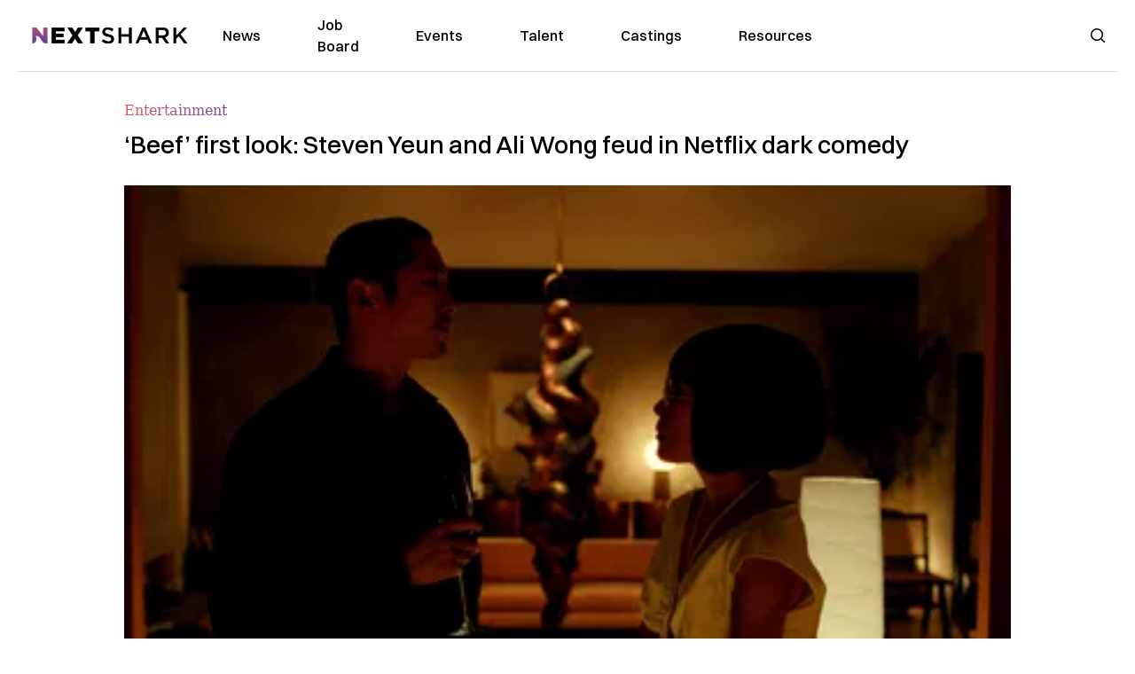

--- FILE ---
content_type: text/html; charset=utf-8
request_url: https://nextshark.com/netflix-first-look-beef-steven-yeun-ali-wong
body_size: 15572
content:
<!DOCTYPE html><html lang="en"><head><meta charSet="utf-8"/><meta name="viewport" content="width=device-width"/><meta name="msvalidate.01" content="3BE6CD44E7505CE29A57BE466E072B73" class="jsx-1789215954"/><meta name="google-site-verification" content="UA-42416856-1" class="jsx-1789215954"/><link rel="preconnect" href="https://a.pub.network/"/><link rel="preconnect" href="https://b.pub.network/"/><link rel="preconnect" href="https://c.pub.network/"/><link rel="preconnect" href="https://d.pub.network/"/><link rel="preconnect" href="https://c.amazon-adsystem.com"/><link rel="preconnect" href="https://s.amazon-adsystem.com"/><link rel="preconnect" href="https://btloader.com/"/><link rel="preconnect" href="https://api.btloader.com/"/><link rel="preconnect" href="https://confiant-integrations.global.ssl.fastly.net"/><title>&#x27;Beef&#x27; first look: Steven Yeun and Ali Wong feud in Netflix dark comedy</title><meta name="description" content="“Beef” was inspired by an actual road rage incident experienced by Lee Sung Jin, the series&#x27; creator, in Los Angeles"/><link rel="canonical" href="https://nextshark.com/netflix-first-look-beef-steven-yeun-ali-wong"/><meta property="og:locale" content="en_US"/><meta property="og:type" content="article"/><meta property="og:title" content="&#x27;Beef&#x27; first look: Steven Yeun and Ali Wong feud in Netflix dark comedy"/><meta property="og:description" content="“Beef” was inspired by an actual road rage incident experienced by Lee Sung Jin, the series&#x27; creator, in Los Angeles"/><meta property="og:url" content="https://nextshark.com/netflix-first-look-beef-steven-yeun-ali-wong"/><meta property="og:site_name" content="NextShark"/><meta property="article:publisher" content="http://www.facebook.com/nextshark"/><meta property="article:published_time" content="2023-02-13T23:27:03+00:00"/><meta property="og:image" content="https://data.nextshark.com/wp-content/uploads/2023/02/beef-feat.jpg"/><meta property="og:image:width" content="800"/><meta property="og:image:height" content="425"/><meta property="og:image:type" content="image/jpeg"/><meta name="author" content="Daniel Anderson"/><meta name="twitter:card" content="summary_large_image"/><meta name="twitter:creator" content="@nextshark"/><meta name="twitter:site" content="@nextshark"/><meta name="twitter:label1" content="Written by"/><meta name="twitter:data1" content="Daniel Anderson"/><meta name="twitter:label2" content="Est. reading time"/><meta name="twitter:data2" content="3 minutes"/><script type="application/ld+json" class="yoast-schema-graph">{"@context":"https://schema.org","@graph":[{"@type":"Article","@id":"https://nextshark.com/netflix-first-look-beef-steven-yeun-ali-wong#article","isPartOf":{"@id":"https://nextshark.com/netflix-first-look-beef-steven-yeun-ali-wong"},"author":[{"@id":"https://nextshark.com/#/schema/person/abb88c5d6cb2bebf5167acc115d95729"}],"headline":"&#8216;Beef&#8217; first look: Steven Yeun and Ali Wong feud in Netflix dark comedy","datePublished":"2023-02-13T23:27:03+00:00","mainEntityOfPage":{"@id":"https://nextshark.com/netflix-first-look-beef-steven-yeun-ali-wong"},"wordCount":531,"publisher":{"@id":"https://nextshark.com/#organization"},"image":{"@id":"https://nextshark.com/netflix-first-look-beef-steven-yeun-ali-wong#primaryimage"},"thumbnailUrl":"https://data.nextshark.com/wp-content/uploads/2023/02/beef-feat.jpg","keywords":["ali wong","Ashley Park","beef","David Choe","Joseph Lee","justin min","Lee Sung Jin","netflix","series","steven Yeun","streaming","tv"],"articleSection":["Entertainment","Film &amp; TV","Media"],"inLanguage":"en-US","copyrightYear":"2023","copyrightHolder":{"@id":"https://nextshark.com/#organization"}},{"@type":"WebPage","@id":"https://nextshark.com/netflix-first-look-beef-steven-yeun-ali-wong","url":"https://nextshark.com/netflix-first-look-beef-steven-yeun-ali-wong","name":"'Beef' first look: Steven Yeun and Ali Wong feud in Netflix dark comedy","isPartOf":{"@id":"https://nextshark.com/#website"},"primaryImageOfPage":{"@id":"https://nextshark.com/netflix-first-look-beef-steven-yeun-ali-wong#primaryimage"},"image":{"@id":"https://nextshark.com/netflix-first-look-beef-steven-yeun-ali-wong#primaryimage"},"thumbnailUrl":"https://data.nextshark.com/wp-content/uploads/2023/02/beef-feat.jpg","datePublished":"2023-02-13T23:27:03+00:00","description":"“Beef” was inspired by an actual road rage incident experienced by Lee Sung Jin, the series' creator, in Los Angeles","breadcrumb":{"@id":"https://nextshark.com/netflix-first-look-beef-steven-yeun-ali-wong#breadcrumb"},"inLanguage":"en-US","potentialAction":[{"@type":"ReadAction","target":["https://nextshark.com/netflix-first-look-beef-steven-yeun-ali-wong"]}]},{"@type":"ImageObject","inLanguage":"en-US","@id":"https://nextshark.com/netflix-first-look-beef-steven-yeun-ali-wong#primaryimage","url":"https://data.nextshark.com/wp-content/uploads/2023/02/beef-feat.jpg","contentUrl":"https://data.nextshark.com/wp-content/uploads/2023/02/beef-feat.jpg","width":800,"height":425,"caption":"via Netflix"},{"@type":"BreadcrumbList","@id":"https://nextshark.com/netflix-first-look-beef-steven-yeun-ali-wong#breadcrumb","itemListElement":[{"@type":"ListItem","position":1,"name":"Home","item":"https://nextshark.com/"},{"@type":"ListItem","position":2,"name":"Film &amp; TV","item":"https://nextshark.com/film-tv"},{"@type":"ListItem","position":3,"name":"&#8216;Beef&#8217; first look: Steven Yeun and Ali Wong feud in Netflix dark comedy"}]},{"@type":"WebSite","@id":"https://nextshark.com/#website","url":"https://nextshark.com/","name":"NextShark","description":"Asian American News and Asian News","publisher":{"@id":"https://nextshark.com/#organization"},"potentialAction":[{"@type":"SearchAction","target":{"@type":"EntryPoint","urlTemplate":"https://nextshark.com/?s={search_term_string}"},"query-input":{"@type":"PropertyValueSpecification","valueRequired":true,"valueName":"search_term_string"}}],"inLanguage":"en-US"},{"@type":"Organization","@id":"https://nextshark.com/#organization","name":"NextShark","url":"https://nextshark.com/","logo":{"@type":"ImageObject","inLanguage":"en-US","@id":"https://nextshark.com/#/schema/logo/image/","url":"https://data.nextshark.com/wp-content/uploads/2014/08/NextShark_master_logo.png","contentUrl":"https://data.nextshark.com/wp-content/uploads/2014/08/NextShark_master_logo.png","width":525,"height":619,"caption":"NextShark"},"image":{"@id":"https://nextshark.com/#/schema/logo/image/"},"sameAs":["http://www.facebook.com/nextshark","https://x.com/nextshark","http://instagram.com/nextshark"]},{"@type":"Person","@id":"https://nextshark.com/#/schema/person/abb88c5d6cb2bebf5167acc115d95729","name":"Daniel Anderson","image":{"@type":"ImageObject","inLanguage":"en-US","@id":"https://nextshark.com/#/schema/person/image/edeebbf2f4a587d1c227af93015ed3dd","url":"https://data.nextshark.com/wp-content/litespeed/avatar/3af2895ed4d3ff7ebb81c1f649ea385a.jpg?ver=1767682149","contentUrl":"https://data.nextshark.com/wp-content/litespeed/avatar/3af2895ed4d3ff7ebb81c1f649ea385a.jpg?ver=1767682149","caption":"Daniel Anderson"},"description":"is a Seattle-based Entertainment Reporter for NextShark","url":"https://nextshark.com/author/danielanderson1896"}]}</script><meta name="next-head-count" content="37"/><script type="text/partytown">
                (function(c,l,a,r,i,t,y){
                    c[a]=c[a]||function(){(c[a].q=c[a].q||[]).push(arguments)};
                    t=l.createElement(r);t.async=1;t.src="https://www.clarity.ms/tag/"+i;
                    y=l.getElementsByTagName(r)[0];y.parentNode.insertBefore(t,y);
                })(window, document, "clarity", "script", "hjysgmp5fb");
              </script><link href="https://fonts.cdnfonts.com/css/switzer" rel="stylesheet"/><link rel="preload" href="/_next/static/media/7108afb8b1381ad1-s.p.woff2" as="font" type="font/woff2" crossorigin="anonymous" data-next-font="size-adjust"/><link rel="preload" href="/_next/static/media/9e82d62334b205f4-s.p.woff2" as="font" type="font/woff2" crossorigin="anonymous" data-next-font="size-adjust"/><link rel="preload" href="/_next/static/media/4c285fdca692ea22-s.p.woff2" as="font" type="font/woff2" crossorigin="anonymous" data-next-font="size-adjust"/><link rel="preload" href="/_next/static/media/eafabf029ad39a43-s.p.woff2" as="font" type="font/woff2" crossorigin="anonymous" data-next-font="size-adjust"/><link rel="preload" href="/_next/static/media/8888a3826f4a3af4-s.p.woff2" as="font" type="font/woff2" crossorigin="anonymous" data-next-font="size-adjust"/><link rel="preload" href="/_next/static/media/0484562807a97172-s.p.woff2" as="font" type="font/woff2" crossorigin="anonymous" data-next-font="size-adjust"/><link rel="preload" href="/_next/static/media/b957ea75a84b6ea7-s.p.woff2" as="font" type="font/woff2" crossorigin="anonymous" data-next-font="size-adjust"/><link rel="preload" href="/_next/static/media/7db6c35d839a711c-s.p.woff2" as="font" type="font/woff2" crossorigin="anonymous" data-next-font="size-adjust"/><link rel="preload" href="/_next/static/media/6245472ced48d3be-s.p.woff2" as="font" type="font/woff2" crossorigin="anonymous" data-next-font="size-adjust"/><link rel="preload" href="/_next/static/media/b27868729ad8c262-s.p.woff2" as="font" type="font/woff2" crossorigin="anonymous" data-next-font="size-adjust"/><link rel="preload" href="/_next/static/media/7e6a2e30184bb114-s.p.woff2" as="font" type="font/woff2" crossorigin="anonymous" data-next-font="size-adjust"/><link rel="preload" href="/_next/static/css/4d1118f4e30231e5.css" as="style"/><link rel="stylesheet" href="/_next/static/css/4d1118f4e30231e5.css" data-n-g=""/><noscript data-n-css=""></noscript><script defer="" nomodule="" src="/_next/static/chunks/polyfills-c67a75d1b6f99dc8.js"></script><script data-partytown-config="">
            partytown = {
              lib: "/_next/static/~partytown/"
            };
          </script><script data-partytown="">!(function(w,p,f,c){c=w[p]=w[p]||{};c[f]=(c[f]||[])})(window,'partytown','forward');/* Partytown 0.7.6 - MIT builder.io */
!function(t,e,n,i,r,o,a,d,s,c,p,l){function u(){l||(l=1,"/"==(a=(o.lib||"/~partytown/")+(o.debug?"debug/":""))[0]&&(s=e.querySelectorAll('script[type="text/partytown"]'),i!=t?i.dispatchEvent(new CustomEvent("pt1",{detail:t})):(d=setTimeout(f,1e4),e.addEventListener("pt0",w),r?h(1):n.serviceWorker?n.serviceWorker.register(a+(o.swPath||"partytown-sw.js"),{scope:a}).then((function(t){t.active?h():t.installing&&t.installing.addEventListener("statechange",(function(t){"activated"==t.target.state&&h()}))}),console.error):f())))}function h(t){c=e.createElement(t?"script":"iframe"),t||(c.setAttribute("style","display:block;width:0;height:0;border:0;visibility:hidden"),c.setAttribute("aria-hidden",!0)),c.src=a+"partytown-"+(t?"atomics.js?v=0.7.6":"sandbox-sw.html?"+Date.now()),e.body.appendChild(c)}function f(n,r){for(w(),i==t&&(o.forward||[]).map((function(e){delete t[e.split(".")[0]]})),n=0;n<s.length;n++)(r=e.createElement("script")).innerHTML=s[n].innerHTML,e.head.appendChild(r);c&&c.parentNode.removeChild(c)}function w(){clearTimeout(d)}o=t.partytown||{},i==t&&(o.forward||[]).map((function(e){p=t,e.split(".").map((function(e,n,i){p=p[i[n]]=n+1<i.length?"push"==i[n+1]?[]:p[i[n]]||{}:function(){(t._ptf=t._ptf||[]).push(i,arguments)}}))})),"complete"==e.readyState?u():(t.addEventListener("DOMContentLoaded",u),t.addEventListener("load",u))}(window,document,navigator,top,window.crossOriginIsolated);</script><script src="/js/quantcast.js" id="quantcast-consent" type="text/partytown" data-nscript="worker"></script><script src="/js/meta.js" id="meta-pixel" type="text/partytown" data-nscript="worker"></script><script src="https://www.googletagmanager.com/gtag/js?id=UA-42416856-1" id="google-tag-manager" type="text/partytown" data-nscript="worker"></script><script src="/js/gtag.js" id="gtag" type="text/partytown" data-nscript="worker"></script><script src="/js/trinityplayer.js" id="trinityplayer" type="text/partytown" data-nscript="worker"></script><script src="/_next/static/chunks/webpack-3c1695d98c928cf9.js" defer=""></script><script src="/_next/static/chunks/framework-fee8a7e75612eda8.js" defer=""></script><script src="/_next/static/chunks/main-e7b4337012efd173.js" defer=""></script><script src="/_next/static/chunks/pages/_app-c0b0c5f09df92712.js" defer=""></script><script src="/_next/static/chunks/1664-7246e58924eb0118.js" defer=""></script><script src="/_next/static/chunks/5675-31dd948da88eab78.js" defer=""></script><script src="/_next/static/chunks/3965-1c5ef1af0465649b.js" defer=""></script><script src="/_next/static/chunks/8159-423f613ae9983506.js" defer=""></script><script src="/_next/static/chunks/1460-d04d4ecb98a43e4f.js" defer=""></script><script src="/_next/static/chunks/4920-bdc0f74b6be4ce6c.js" defer=""></script><script src="/_next/static/chunks/5935-0cdbb649965324a8.js" defer=""></script><script src="/_next/static/chunks/8525-c0dbf894eb6fbdc0.js" defer=""></script><script src="/_next/static/chunks/1852-28394e823b258057.js" defer=""></script><script src="/_next/static/chunks/9803-5f42d617dba25474.js" defer=""></script><script src="/_next/static/chunks/5334-682f167465c11757.js" defer=""></script><script src="/_next/static/chunks/9860-3eeec5bf7e8405b2.js" defer=""></script><script src="/_next/static/chunks/6167-c49c6563743bb12b.js" defer=""></script><script src="/_next/static/chunks/9850-36362b4b847eee02.js" defer=""></script><script src="/_next/static/chunks/pages/%5B...uri%5D-096b799c0d582c87.js" defer=""></script><script src="/_next/static/l05lJ48FHlMvRCTUMbE8j/_buildManifest.js" defer=""></script><script src="/_next/static/l05lJ48FHlMvRCTUMbE8j/_ssgManifest.js" defer=""></script><style id="__jsx-1789215954">:root{--font-poppins:'__Poppins_2dbf9b', '__Poppins_Fallback_2dbf9b';--font-dmsans:'__DM_Sans_99eb74', '__DM_Sans_Fallback_99eb74';--font-switzer:'Switzer', sans-serif}</style></head><body><div id="__next"><script>!function(){try{var d=document.documentElement,c=d.classList;c.remove('light','dark');var e=localStorage.getItem('theme');if('system'===e||(!e&&true)){var t='(prefers-color-scheme: dark)',m=window.matchMedia(t);if(m.media!==t||m.matches){d.style.colorScheme = 'dark';c.add('dark')}else{d.style.colorScheme = 'light';c.add('light')}}else if(e){c.add(e|| '')}if(e==='light'||e==='dark')d.style.colorScheme=e}catch(e){}}()</script><noscript><div class="hidden"><img src="//pixel.quantserve.com/pixel/p-T_nHPwjEM4AMW.gif" border="0" height="1" width="1" alt="Quantcast"/><img height="1" width="1" src="https://www.facebook.com/tr?id=192482117963803&amp;ev=PageView&amp;noscript=1"/></div></noscript><div class="/80 sticky top-0 z-50  bg-white/80 backdrop-blur-[5px] backdrop-filter  sc:px-5" data-headlessui-state=""><div class="_max-w-full mx-auto flex items-center justify-center border-b-[1px] border-[#DDDDDD]  "><div class="_flex-none _justify-between flex w-full max-w-7xl items-center px-4 py-4 lg:space-x-10 2xl:max-w-screen-2xl"><div class="_justify-start order-first flex min-h-[18px] w-full md:min-h-[24px] lg:w-[300px] "><span class="sr-only">NextShark</span><a href="/"><img alt="NextShark.com" loading="lazy" width="225" height="24" decoding="async" data-nimg="1" class="h-[18px] w-[171px] md:h-[24px] md:w-[225px]" style="color:transparent" srcSet="/logo.svg?width=256&amp;auto_optimize=medium&amp;quality=85 1x, /logo.svg?width=640&amp;auto_optimize=medium&amp;quality=85 2x" src="/logo.svg?width=640&amp;auto_optimize=medium&amp;quality=85"/></a></div><div class="order-last -my-2 -mr-2 lg:hidden"><button class="_items-center _justify-center inline-flex rounded-md  p-2 text-gray-400 hover:bg-gray-100 hover:text-gray-500 focus:outline-none " type="button" aria-expanded="false" data-headlessui-state=""><span class="sr-only">Open menu</span><svg xmlns="http://www.w3.org/2000/svg" fill="none" viewBox="0 0 24 24" stroke-width="1.5" stroke="currentColor" aria-hidden="true" data-slot="icon" class="h-6 w-6 text-black"><path stroke-linecap="round" stroke-linejoin="round" d="M3.75 6.75h16.5M3.75 12h16.5m-16.5 5.25h16.5"></path></svg></button></div><div class="flex w-full items-center justify-center xl:pr-[160px]"><div class="w-auto"><nav class="hidden flex-1 items-center space-x-16 lg:flex"><a aria-label="link to News" class="text-base font-medium text-black hover:text-gray-900 lg:text-base" href="/">News</a><a aria-label="link to Job Board" class="text-base font-medium text-black hover:text-gray-900 lg:text-base" href="/community/jobs">Job Board</a><a aria-label="link to Events" class="text-base font-medium text-black hover:text-gray-900 lg:text-base" href="/community/events">Events</a><a aria-label="link to Talent" class="text-base font-medium text-black hover:text-gray-900 lg:text-base" href="/community/talent">Talent</a><a aria-label="link to Castings" class="text-base font-medium text-black hover:text-gray-900 lg:text-base" href="/community/castings">Castings</a><a aria-label="link to Resources" class="text-base font-medium text-black hover:text-gray-900 lg:text-base" href="/resources">Resources</a></nav><div hidden="" style="position:fixed;top:1px;left:1px;width:1px;height:0;padding:0;margin:-1px;overflow:hidden;clip:rect(0, 0, 0, 0);white-space:nowrap;border-width:0;display:none"></div></div></div><div class="_space-x-4 justsify-end  flex items-center px-2 pr-5 lg:ml-6 lg:w-[200px]"><div class="mr-2 flex h-[40px] w-full items-center justify-end "><div class="flex w-full justify-end pr-5 md:pr-0"><div></div></div></div></div></div></div></div><div hidden="" style="position:fixed;top:1px;left:1px;width:1px;height:0;padding:0;margin:-1px;overflow:hidden;clip:rect(0, 0, 0, 0);white-space:nowrap;border-width:0;display:none"></div><div class="mb-10 flex justify-center md:container s:!p-0"><div class="s:!m-0 lg:w-[1000px] lg:pt-8"><div class="w-full"><div class="article-content grid auto-rows-auto grid-cols-3 gap-x-10"><div class="col-span-3 mx-5 mb-3 hidden h-[30px] md:block lg:mx-0 lg:mb-0"><div class="mb-0 lg:mb-3 lg:mt-0"><span class="category-gradient text-[12px] text-base"></span></div></div><div class="col-span-3 row-start-2 mx-5 lg:row-start-auto lg:mx-0 lg:mb-4 "><h1 class="font-dmsans font-medium text-black s:mb-[20px] s:mt-[20px] md:text-[28px] text-4xl">‘Beef’ first look: Steven Yeun and Ali Wong feud in Netflix dark comedy</h1></div><div class="col-span-3 row-start-3 mb-3 lg:row-start-auto lg:mb-0"><figure class="relative mb-[18px] w-full md:mb-[25px] md:mt-[10px]"><div class="relative"><img alt="‘Beef’ first look: Steven Yeun and Ali Wong feud in Netflix dark comedy" loading="eager" width="886" height="500" decoding="async" data-nimg="1" class="w-full" style="color:transparent;display:block;position:absolute" sizes="(max-width: 640px) 35vw, (max-width: 768px) 50vw, (max-width: 1280px) 30vw, 40vw" srcSet="https://nextshark.b-cdn.net/wp-content/uploads/2023/02/beef-feat.jpg?width=256&amp;auto_optimize=medium&amp;quality=85&amp;blur=80 256w, https://nextshark.b-cdn.net/wp-content/uploads/2023/02/beef-feat.jpg?width=384&amp;auto_optimize=medium&amp;quality=85&amp;blur=80 384w, https://nextshark.b-cdn.net/wp-content/uploads/2023/02/beef-feat.jpg?width=640&amp;auto_optimize=medium&amp;quality=85&amp;blur=80 640w, https://nextshark.b-cdn.net/wp-content/uploads/2023/02/beef-feat.jpg?width=768&amp;auto_optimize=medium&amp;quality=85&amp;blur=80 768w, https://nextshark.b-cdn.net/wp-content/uploads/2023/02/beef-feat.jpg?width=1024&amp;auto_optimize=medium&amp;quality=85&amp;blur=80 1024w, https://nextshark.b-cdn.net/wp-content/uploads/2023/02/beef-feat.jpg?width=1280&amp;auto_optimize=medium&amp;quality=85&amp;blur=80 1280w, https://nextshark.b-cdn.net/wp-content/uploads/2023/02/beef-feat.jpg?width=1536&amp;auto_optimize=medium&amp;quality=85&amp;blur=80 1536w" src="https://nextshark.b-cdn.net/wp-content/uploads/2023/02/beef-feat.jpg?width=1536&amp;auto_optimize=medium&amp;quality=85&amp;blur=80"/><img alt="‘Beef’ first look: Steven Yeun and Ali Wong feud in Netflix dark comedy" loading="eager" width="886" height="500" decoding="async" data-nimg="1" class="w-full" style="color:transparent" sizes="(max-width: 640px) 35vw, (max-width: 768px) 50vw, (max-width: 1280px) 30vw, 40vw" srcSet="https://nextshark.b-cdn.net/wp-content/uploads/2023/02/beef-feat.jpg?width=256&amp;auto_optimize=medium&amp;quality=85 256w, https://nextshark.b-cdn.net/wp-content/uploads/2023/02/beef-feat.jpg?width=384&amp;auto_optimize=medium&amp;quality=85 384w, https://nextshark.b-cdn.net/wp-content/uploads/2023/02/beef-feat.jpg?width=640&amp;auto_optimize=medium&amp;quality=85 640w, https://nextshark.b-cdn.net/wp-content/uploads/2023/02/beef-feat.jpg?width=768&amp;auto_optimize=medium&amp;quality=85 768w, https://nextshark.b-cdn.net/wp-content/uploads/2023/02/beef-feat.jpg?width=1024&amp;auto_optimize=medium&amp;quality=85 1024w, https://nextshark.b-cdn.net/wp-content/uploads/2023/02/beef-feat.jpg?width=1280&amp;auto_optimize=medium&amp;quality=85 1280w, https://nextshark.b-cdn.net/wp-content/uploads/2023/02/beef-feat.jpg?width=1536&amp;auto_optimize=medium&amp;quality=85 1536w" src="https://nextshark.b-cdn.net/wp-content/uploads/2023/02/beef-feat.jpg?width=1536&amp;auto_optimize=medium&amp;quality=85"/></div><figcaption class="z-90 absolute bottom-0 float-left max-w-sm truncate bg-black/40 px-1 text-sm text-zinc-300 sm:max-w-xl">via Netflix
</figcaption></figure><div class="my-8 w-full items-center justify-center lg:flex"></div></div><div class="col-span-3 col-start-1 row-start-1 mx-5  block md:mx-0 md:mb-0 lg:col-span-1 lg:row-start-4 lg:mb-3"><div class="mb-[5px] mt-[20px] flex flex-wrap items-center justify-between text-sm md:mb-[23px] md:mt-[10px] md:text-base"><div class="flex items-center gap-x-2"><div class="flex gap-3"><div class="flex items-center space-x-3 "><a href="/author/danielanderson1896"><img alt="Daniel Anderson" loading="lazy" width="50" height="50" decoding="async" data-nimg="1" class="rounded-full" style="color:transparent" srcSet="https://nextshark.b-cdn.net/wp-content/litespeed/avatar/3af2895ed4d3ff7ebb81c1f649ea385a.jpg?ver=1767682149?width=64&amp;auto_optimize=medium&amp;quality=85 1x, https://nextshark.b-cdn.net/wp-content/litespeed/avatar/3af2895ed4d3ff7ebb81c1f649ea385a.jpg?ver=1767682149?width=128&amp;auto_optimize=medium&amp;quality=85 2x" src="https://nextshark.b-cdn.net/wp-content/litespeed/avatar/3af2895ed4d3ff7ebb81c1f649ea385a.jpg?ver=1767682149?width=128&amp;auto_optimize=medium&amp;quality=85"/></a><div class="block text-left text-[12px]"><div class="leading-none">By<!-- --> <span class="font-bold"><a href="/author/danielanderson1896">Daniel Anderson</a></span></div><div></div></div></div></div></div></div></div><div class="col-span-3 mx-5 block lg:col-span-1 lg:col-start-1 lg:row-start-6 lg:mx-0"><div class="trinityAudioPlaceholder"></div><div class="my-8 w-full items-center justify-center lg:flex lg:flex-col"><div><div class="mx-auto flex flex-col justify-center text-center" id="nextshark_com_hp_right_rail_4"></div></div></div></div><div class="col-span-3 mx-5 text-base leading-[24px] lg:col-span-2  lg:row-span-5 lg:mx-0"><div class="s:py-[15px] lg:mb-[21px]"><span key='123'>Netflix has released </span>official first look photos of its new series “Beef,” starring and produced by Steven Yeun and Ali Wong. </div>
<div class="s:pt-[15px] lg:mb-[21px]"><span>The dark comedy, which consists of ten 30-minute episodes, explores the aftermath of a road rage incident between two strangers whose ensuing feud increasingly consumes their lives. </span></div>
<div class="s:pt-[15px] lg:mb-[21px]"><span><a class="text-[#A1557C] underline" href="/tag/steven-yeun">Yeun</a> plays Danny Cho, a failing contractor struggling to make ends meet who chases after a driver who flipped him off in a parking lot. <a class="text-[#A1557C] underline" href="/tag/ali-wong">Wong</a> plays Amy Lau, the other driver and a wealthy entrepreneur with a seemingly perfect life who, in reality, is battling unseen pressures and inner turmoil. </span></div>
<figure id="attachment_10190168" aria-describedby="caption-attachment-10190168" class="mx-auto mb-[45px] mt-[20px] w-full md:my-[40px]"><img alt="" loading="lazy" width="800" height="426" decoding="async" data-nimg="1" class="mx-auto max-h-[500px] w-full object-contain" style="color:transparent" srcSet="https://nextshark.b-cdn.net/wp-content/uploads/2023/02/Collage-Maker-13-Feb-2023-01.11-PM.jpg?width=1024&amp;auto_optimize=medium&amp;quality=85 1x, https://nextshark.b-cdn.net/wp-content/uploads/2023/02/Collage-Maker-13-Feb-2023-01.11-PM.jpg?width=1536&amp;auto_optimize=medium&amp;quality=85 2x" src="https://nextshark.b-cdn.net/wp-content/uploads/2023/02/Collage-Maker-13-Feb-2023-01.11-PM.jpg?width=1536&amp;auto_optimize=medium&amp;quality=85"/><figcaption class="mx-auto text-center text-xs">via Netflix</figcaption></figure>
<div><div class="" id="nextshark_com_incontent_banner_2"></div></div><figure id="attachment_10190169" aria-describedby="caption-attachment-10190169" class="mx-auto mb-[45px] mt-[20px] w-full md:my-[40px]"><img alt="" loading="lazy" width="800" height="425" decoding="async" data-nimg="1" class="mx-auto max-h-[500px] w-full object-contain" style="color:transparent" srcSet="https://nextshark.b-cdn.net/wp-content/uploads/2023/02/Collage-Maker-13-Feb-2023-01.08-PM.jpg?width=1024&amp;auto_optimize=medium&amp;quality=85 1x, https://nextshark.b-cdn.net/wp-content/uploads/2023/02/Collage-Maker-13-Feb-2023-01.08-PM.jpg?width=1536&amp;auto_optimize=medium&amp;quality=85 2x" src="https://nextshark.b-cdn.net/wp-content/uploads/2023/02/Collage-Maker-13-Feb-2023-01.08-PM.jpg?width=1536&amp;auto_optimize=medium&amp;quality=85"/><figcaption class="mx-auto text-center text-xs">via Netflix</figcaption></figure>
<div class="s:pt-[15px] lg:mb-[21px]"><b>“Beef” was </b><b>inspired</b><b> by an actual road rage incident experienced by Lee Sung Jin, the series’ creator.</b><span> </span></div>
<div class="s:pt-[15px] lg:mb-[21px]"><span>In an interview with <a href="https://www.vanityfair.com/hollywood/2023/02/beef-pictures-steven-yeun-and-ali-wong-first-look-awards-insider" class="text-[#A1557C] underline">Vanity Fair</a>, Lee says he was stopped at a traffic light in Los Angeles when an angry man in a SUV pulled up next to him and started honking and screaming at him. Lee, like Yeun’s character, followed after the man for a while before driving off. </span></div>
<div><div class="" id="nextshark_com_incontent_banner_3"></div></div><div class="s:pt-[15px] lg:mb-[21px]"><span>Lee says that the incident made him pause and reflect on the subjectivity of his reality and how he was projecting his own perceptions onto the other driver. </span></div>
<figure id="attachment_10190171" aria-describedby="caption-attachment-10190171" class="mx-auto mb-[45px] mt-[20px] w-full md:my-[40px]"><img alt="" loading="lazy" width="800" height="426" decoding="async" data-nimg="1" class="mx-auto max-h-[500px] w-full object-contain" style="color:transparent" srcSet="https://nextshark.b-cdn.net/wp-content/uploads/2023/02/Collage-Maker-13-Feb-2023-01.09-PM.jpg?width=1024&amp;auto_optimize=medium&amp;quality=85 1x, https://nextshark.b-cdn.net/wp-content/uploads/2023/02/Collage-Maker-13-Feb-2023-01.09-PM.jpg?width=1536&amp;auto_optimize=medium&amp;quality=85 2x" src="https://nextshark.b-cdn.net/wp-content/uploads/2023/02/Collage-Maker-13-Feb-2023-01.09-PM.jpg?width=1536&amp;auto_optimize=medium&amp;quality=85"/><figcaption class="mx-auto text-center text-xs">via Netflix</figcaption></figure>
<div class="s:pt-[15px] lg:mb-[21px]"><span>As for casting, Lee says Yeun and Wong were a natural fit having already worked together on Netflix’s animated series “Tuca &amp; Bertie.” </span><span>“Steven’s very heady and philosophical with themes, and he just found himself just naturally gravitating towards the idea,” Lee explained.</span></div>
<div><div class="" id="nextshark_com_incontent_banner_4"></div></div><div class="s:pt-[15px] lg:mb-[21px]"><span>The character opposite Yeun’s was originally intended to be a Stanley Tucci type, but once Wong called about the project, the dynamic changed. </span></div>
<div class="s:pt-[15px] lg:mb-[21px]"><span>“I think a lot of times for casting, if you just feel something true about the person, I generally tend to believe that you can find it,” Lee said. “You can just see that [Ali Wong] has such command over her body and voice, and there’s great precision.”</span></div>
<figure id="attachment_10190172" aria-describedby="caption-attachment-10190172" class="mx-auto mb-[45px] mt-[20px] w-full md:my-[40px]"><img alt="" loading="lazy" width="800" height="426" decoding="async" data-nimg="1" class="mx-auto max-h-[500px] w-full object-contain" style="color:transparent" srcSet="https://nextshark.b-cdn.net/wp-content/uploads/2023/02/Collage-Maker-13-Feb-2023-01.10-PM.jpg?width=1024&amp;auto_optimize=medium&amp;quality=85 1x, https://nextshark.b-cdn.net/wp-content/uploads/2023/02/Collage-Maker-13-Feb-2023-01.10-PM.jpg?width=1536&amp;auto_optimize=medium&amp;quality=85 2x" src="https://nextshark.b-cdn.net/wp-content/uploads/2023/02/Collage-Maker-13-Feb-2023-01.10-PM.jpg?width=1536&amp;auto_optimize=medium&amp;quality=85"/><figcaption class="mx-auto text-center text-xs">via Netflix</figcaption></figure>
<div><div class="" id="nextshark_com_incontent_banner_5"></div></div><figure id="attachment_10190174" aria-describedby="caption-attachment-10190174" class="mx-auto mb-[45px] mt-[20px] w-full md:my-[40px]"><img alt="" loading="lazy" width="800" height="426" decoding="async" data-nimg="1" class="mx-auto max-h-[500px] w-full object-contain" style="color:transparent" srcSet="https://nextshark.b-cdn.net/wp-content/uploads/2023/02/Collage-Maker-13-Feb-2023-01.09-PM-1.jpg?width=1024&amp;auto_optimize=medium&amp;quality=85 1x, https://nextshark.b-cdn.net/wp-content/uploads/2023/02/Collage-Maker-13-Feb-2023-01.09-PM-1.jpg?width=1536&amp;auto_optimize=medium&amp;quality=85 2x" src="https://nextshark.b-cdn.net/wp-content/uploads/2023/02/Collage-Maker-13-Feb-2023-01.09-PM-1.jpg?width=1536&amp;auto_optimize=medium&amp;quality=85"/><figcaption class="mx-auto text-center text-xs">via Netflix</figcaption></figure>
<div class="s:pt-[15px] lg:mb-[21px]"><span>Beyond its two lead actors, the show boasts an impressive roster of Asian American talents.</span></div>
<div class="s:pt-[15px] lg:mb-[21px]"><span>Rounding out the cast are “Searching” star Joseph Lee, “Emily in Paris” actor <a class="text-[#A1557C] underline" href="/ashley-park-stephanie-hsu-adele-lim-joy-ride">Ashley Park</a>, artist <a class="text-[#A1557C] underline" href="/david-choe-sean-parker-facebook">David Choe</a>, </span><span>Young Mazino from “Glass,” Patti Yasutake of “Star Trek” fame and “Umbrella Academy” actor <a class="text-[#A1557C] underline" href="/justin-min-cute-netflix">Justin H. Min</a>. </span></div>
<div><div class="" id="nextshark_com_incontent_banner_6"></div></div><figure id="attachment_10190175" aria-describedby="caption-attachment-10190175" class="mx-auto mb-[45px] mt-[20px] w-full md:my-[40px]"><img alt="" loading="lazy" width="800" height="426" decoding="async" data-nimg="1" class="mx-auto max-h-[500px] w-full object-contain" style="color:transparent" srcSet="https://nextshark.b-cdn.net/wp-content/uploads/2023/02/Collage-Maker-13-Feb-2023-01.10-PM-1.jpg?width=1024&amp;auto_optimize=medium&amp;quality=85 1x, https://nextshark.b-cdn.net/wp-content/uploads/2023/02/Collage-Maker-13-Feb-2023-01.10-PM-1.jpg?width=1536&amp;auto_optimize=medium&amp;quality=85 2x" src="https://nextshark.b-cdn.net/wp-content/uploads/2023/02/Collage-Maker-13-Feb-2023-01.10-PM-1.jpg?width=1536&amp;auto_optimize=medium&amp;quality=85"/><figcaption class="mx-auto text-center text-xs">via Netflix</figcaption></figure>
<div class="s:pt-[15px] lg:mb-[21px]"><span>The significance of the Asian American cast is not lost on Lee, who stressed that the characters always come first. </span><span><br/>
</span><span><br/>
</span><span>“It does feel nice, honestly,” he told Vanity Fair. “I never thought when I started 15 years ago that we would be in a place where we could just write these types of characters.”</span></div>
<div class="s:pt-[15px] lg:mb-[21px]">Lee added: “Honestly, we try to always lead with character. So if it bled through into the show, it’s just natural, because these characters happened to be Asian American. We were just kind of trying to chase what felt real.”</div>
<div><div class="" id="nextshark_com_incontent_banner_7"></div></div><div class="s:pt-[15px] lg:mb-[21px]"><span>“Beef” premieres on Netflix on April 6. </span></div>
<div id="comment_section" class="hidden lg:block"><div><div class="mb-4 border-b pb-2 text-lg">Share this Article</div><div class="flex gap-2"><div><button aria-label="facebook" class="react-share__ShareButton" style="background-color:transparent;border:none;padding:0;font:inherit;color:inherit;cursor:pointer"><img alt="Love" loading="lazy" width="34" height="34" decoding="async" data-nimg="1" style="color:transparent" srcSet="/SVG/socials/fb.svg?width=48&amp;auto_optimize=medium&amp;quality=85 1x, /SVG/socials/fb.svg?width=96&amp;auto_optimize=medium&amp;quality=85 2x" src="/SVG/socials/fb.svg?width=96&amp;auto_optimize=medium&amp;quality=85"/></button></div><div><button aria-label="twitter" class="react-share__ShareButton" style="background-color:transparent;border:none;padding:0;font:inherit;color:inherit;cursor:pointer"><img alt="Facebook" loading="lazy" width="34" height="34" decoding="async" data-nimg="1" style="color:transparent" srcSet="/SVG/socials/twitter.svg?width=48&amp;auto_optimize=medium&amp;quality=85 1x, /SVG/socials/twitter.svg?width=96&amp;auto_optimize=medium&amp;quality=85 2x" src="/SVG/socials/twitter.svg?width=96&amp;auto_optimize=medium&amp;quality=85"/></button></div><div><button aria-label="linkedin" class="react-share__ShareButton" style="background-color:transparent;border:none;padding:0;font:inherit;color:inherit;cursor:pointer"><img alt="Linkedin" loading="lazy" width="34" height="34" decoding="async" data-nimg="1" style="color:transparent" srcSet="/SVG/socials/linkedin.svg?width=48&amp;auto_optimize=medium&amp;quality=85 1x, /SVG/socials/linkedin.svg?width=96&amp;auto_optimize=medium&amp;quality=85 2x" src="/SVG/socials/linkedin.svg?width=96&amp;auto_optimize=medium&amp;quality=85"/></button></div><div><button aria-label="email" class="react-share__ShareButton" style="background-color:transparent;border:none;padding:0;font:inherit;color:inherit;cursor:pointer"><img alt="Mail" loading="lazy" width="34" height="34" decoding="async" data-nimg="1" style="color:transparent" srcSet="/SVG/socials/mail.svg?width=48&amp;auto_optimize=medium&amp;quality=85 1x, /SVG/socials/mail.svg?width=96&amp;auto_optimize=medium&amp;quality=85 2x" src="/SVG/socials/mail.svg?width=96&amp;auto_optimize=medium&amp;quality=85"/></button></div><div><div class="cursor-pointer"><button aria-label="twitter" class="react-share__ShareButton" style="background-color:transparent;border:none;padding:0;font:inherit;color:inherit;cursor:pointer"><img alt="Web Link" loading="lazy" width="34" height="34" decoding="async" data-nimg="1" style="color:transparent" srcSet="/SVG/socials/link.svg?width=48&amp;auto_optimize=medium&amp;quality=85 1x, /SVG/socials/link.svg?width=96&amp;auto_optimize=medium&amp;quality=85 2x" src="/SVG/socials/link.svg?width=96&amp;auto_optimize=medium&amp;quality=85"/></button></div></div></div></div></div><div></div></div><div class="col-span-3 col-start-1 mx-5 my-5 lg:col-span-1 lg:row-start-5 lg:mx-0"><div><div class="mb-4 border-b pb-2 text-lg">Share this Article</div><div class="flex gap-2"><div><button aria-label="facebook" class="react-share__ShareButton" style="background-color:transparent;border:none;padding:0;font:inherit;color:inherit;cursor:pointer"><img alt="Love" loading="lazy" width="34" height="34" decoding="async" data-nimg="1" style="color:transparent" srcSet="/SVG/socials/fb.svg?width=48&amp;auto_optimize=medium&amp;quality=85 1x, /SVG/socials/fb.svg?width=96&amp;auto_optimize=medium&amp;quality=85 2x" src="/SVG/socials/fb.svg?width=96&amp;auto_optimize=medium&amp;quality=85"/></button></div><div><button aria-label="twitter" class="react-share__ShareButton" style="background-color:transparent;border:none;padding:0;font:inherit;color:inherit;cursor:pointer"><img alt="Facebook" loading="lazy" width="34" height="34" decoding="async" data-nimg="1" style="color:transparent" srcSet="/SVG/socials/twitter.svg?width=48&amp;auto_optimize=medium&amp;quality=85 1x, /SVG/socials/twitter.svg?width=96&amp;auto_optimize=medium&amp;quality=85 2x" src="/SVG/socials/twitter.svg?width=96&amp;auto_optimize=medium&amp;quality=85"/></button></div><div><button aria-label="linkedin" class="react-share__ShareButton" style="background-color:transparent;border:none;padding:0;font:inherit;color:inherit;cursor:pointer"><img alt="Linkedin" loading="lazy" width="34" height="34" decoding="async" data-nimg="1" style="color:transparent" srcSet="/SVG/socials/linkedin.svg?width=48&amp;auto_optimize=medium&amp;quality=85 1x, /SVG/socials/linkedin.svg?width=96&amp;auto_optimize=medium&amp;quality=85 2x" src="/SVG/socials/linkedin.svg?width=96&amp;auto_optimize=medium&amp;quality=85"/></button></div><div><button aria-label="email" class="react-share__ShareButton" style="background-color:transparent;border:none;padding:0;font:inherit;color:inherit;cursor:pointer"><img alt="Mail" loading="lazy" width="34" height="34" decoding="async" data-nimg="1" style="color:transparent" srcSet="/SVG/socials/mail.svg?width=48&amp;auto_optimize=medium&amp;quality=85 1x, /SVG/socials/mail.svg?width=96&amp;auto_optimize=medium&amp;quality=85 2x" src="/SVG/socials/mail.svg?width=96&amp;auto_optimize=medium&amp;quality=85"/></button></div><div><div class="cursor-pointer"><button aria-label="twitter" class="react-share__ShareButton" style="background-color:transparent;border:none;padding:0;font:inherit;color:inherit;cursor:pointer"><img alt="Web Link" loading="lazy" width="34" height="34" decoding="async" data-nimg="1" style="color:transparent" srcSet="/SVG/socials/link.svg?width=48&amp;auto_optimize=medium&amp;quality=85 1x, /SVG/socials/link.svg?width=96&amp;auto_optimize=medium&amp;quality=85 2x" src="/SVG/socials/link.svg?width=96&amp;auto_optimize=medium&amp;quality=85"/></button></div></div></div></div><div class="my-8  flex w-full items-center justify-center lg:hidden"><div><div class="mx-auto justify-center text-center" id="nextshark_com_hp_right_rail_6"></div></div></div></div><div class="article-content col-span-3 mx-5 lg:col-span-1 lg:mx-0"><div data-openweb-ad="true" data-row="1" data-column="1"></div><div class="sticky  top-24 my-8 hidden w-full items-center justify-center lg:flex lg:flex-col"><div><div class="text-red mx-auto flex flex-col justify-center text-center" id="nextshark_com_art_right_rail_3"></div></div></div></div></div></div></div></div><div class="flex justify-center bg-[#FAFAFA] px-5 py-10 lg:px-0"><div class="lg:w-[1000px]"><div class="grid auto-rows-auto grid-cols-3 gap-x-10 gap-y-5 lg:gap-y-0"><div class="col-span-3 lg:col-span-2"><div><div class="mb-7 border-b font-medium md:text-[36px]"><div class="mb-6"><div class="mb-5 font-medium text-[20px] lg:text-[28px]">More Like This</div><img alt="NextShark.com" loading="lazy" width="89" height="3" decoding="async" data-nimg="1" class="h-[3px] w-[89px] sm:h-5" style="color:transparent" srcSet="/img/headlinebar.svg?width=96&amp;auto_optimize=medium&amp;quality=85 1x, /img/headlinebar.svg?width=256&amp;auto_optimize=medium&amp;quality=85 2x" src="/img/headlinebar.svg?width=256&amp;auto_optimize=medium&amp;quality=85"/></div></div><div><div class="mb-7 border-b pb-7"><a aria-label="‘Invincible’: Steven Yeun returns to the recording booth for Season 2 of the adult superhero show" class="group lg:block" href="/steven-yeun-teases-invincible-season-2"><div class="flex items-center space-x-5 "><div class="w-5/12 lg:w-4/12"><div class="relative"><img alt="" loading="lazy" width="738" height="415" decoding="async" data-nimg="1" class="w-full rounded" style="color:transparent;display:block;position:absolute" sizes="(max-width: 640px) 30vw, (max-width: 768px) 30vw, (max-width: 1024px) 30vw, (max-width: 1280px) 20vw, 20vw" srcSet="https://nextshark.b-cdn.net/wp-content/uploads/2022/04/invincible.jpg?width=128&amp;auto_optimize=medium&amp;quality=85&amp;aspect_ratio=3:2&amp;blur=80 128w, https://nextshark.b-cdn.net/wp-content/uploads/2022/04/invincible.jpg?width=256&amp;auto_optimize=medium&amp;quality=85&amp;aspect_ratio=3:2&amp;blur=80 256w, https://nextshark.b-cdn.net/wp-content/uploads/2022/04/invincible.jpg?width=384&amp;auto_optimize=medium&amp;quality=85&amp;aspect_ratio=3:2&amp;blur=80 384w, https://nextshark.b-cdn.net/wp-content/uploads/2022/04/invincible.jpg?width=640&amp;auto_optimize=medium&amp;quality=85&amp;aspect_ratio=3:2&amp;blur=80 640w, https://nextshark.b-cdn.net/wp-content/uploads/2022/04/invincible.jpg?width=768&amp;auto_optimize=medium&amp;quality=85&amp;aspect_ratio=3:2&amp;blur=80 768w, https://nextshark.b-cdn.net/wp-content/uploads/2022/04/invincible.jpg?width=1024&amp;auto_optimize=medium&amp;quality=85&amp;aspect_ratio=3:2&amp;blur=80 1024w, https://nextshark.b-cdn.net/wp-content/uploads/2022/04/invincible.jpg?width=1280&amp;auto_optimize=medium&amp;quality=85&amp;aspect_ratio=3:2&amp;blur=80 1280w, https://nextshark.b-cdn.net/wp-content/uploads/2022/04/invincible.jpg?width=1536&amp;auto_optimize=medium&amp;quality=85&amp;aspect_ratio=3:2&amp;blur=80 1536w" src="https://nextshark.b-cdn.net/wp-content/uploads/2022/04/invincible.jpg?width=1536&amp;auto_optimize=medium&amp;quality=85&amp;aspect_ratio=3:2&amp;blur=80"/><img alt="" loading="lazy" width="738" height="415" decoding="async" data-nimg="1" class="w-full rounded" style="color:transparent" sizes="(max-width: 640px) 30vw, (max-width: 768px) 30vw, (max-width: 1024px) 30vw, (max-width: 1280px) 20vw, 20vw" srcSet="https://nextshark.b-cdn.net/wp-content/uploads/2022/04/invincible.jpg?width=128&amp;auto_optimize=medium&amp;quality=85&amp;aspect_ratio=3:2 128w, https://nextshark.b-cdn.net/wp-content/uploads/2022/04/invincible.jpg?width=256&amp;auto_optimize=medium&amp;quality=85&amp;aspect_ratio=3:2 256w, https://nextshark.b-cdn.net/wp-content/uploads/2022/04/invincible.jpg?width=384&amp;auto_optimize=medium&amp;quality=85&amp;aspect_ratio=3:2 384w, https://nextshark.b-cdn.net/wp-content/uploads/2022/04/invincible.jpg?width=640&amp;auto_optimize=medium&amp;quality=85&amp;aspect_ratio=3:2 640w, https://nextshark.b-cdn.net/wp-content/uploads/2022/04/invincible.jpg?width=768&amp;auto_optimize=medium&amp;quality=85&amp;aspect_ratio=3:2 768w, https://nextshark.b-cdn.net/wp-content/uploads/2022/04/invincible.jpg?width=1024&amp;auto_optimize=medium&amp;quality=85&amp;aspect_ratio=3:2 1024w, https://nextshark.b-cdn.net/wp-content/uploads/2022/04/invincible.jpg?width=1280&amp;auto_optimize=medium&amp;quality=85&amp;aspect_ratio=3:2 1280w, https://nextshark.b-cdn.net/wp-content/uploads/2022/04/invincible.jpg?width=1536&amp;auto_optimize=medium&amp;quality=85&amp;aspect_ratio=3:2 1536w" src="https://nextshark.b-cdn.net/wp-content/uploads/2022/04/invincible.jpg?width=1536&amp;auto_optimize=medium&amp;quality=85&amp;aspect_ratio=3:2"/></div></div><div class="w-7/12 lg:w-8/12  lg:pl-5"><div class="w-full pr-[10px] text-left lg:w-[55%] lg:w-full lg:pr-[0px]"><div class="mb-4 mt-5 lg:mt-0"><span class="category-gradient text-[12px]">Entertainment</span></div><h2 class="mb-3 text-[18px] font-medium leading-6 md:text-[20px] md:leading-7 lg:text-[20px] lg:leading-8">‘Invincible’: Steven Yeun returns to the recording booth for Season 2 of the adult superhero show</h2><div class="flex gap-1 lowercase text-fuchsia underline">2 MIN READ<img alt="Close" loading="lazy" width="22" height="22" decoding="async" data-nimg="1" class="h-[18px] w-[18px] lg:h-[22px] lg:h-[22px]" style="color:transparent" srcSet="/SVG/arrow-right-icon.svg?width=32&amp;auto_optimize=medium&amp;quality=85 1x, /SVG/arrow-right-icon.svg?width=48&amp;auto_optimize=medium&amp;quality=85 2x" src="/SVG/arrow-right-icon.svg?width=48&amp;auto_optimize=medium&amp;quality=85"/></div></div></div></div></a></div><div class="mb-7 border-b pb-7"><a aria-label="Ali Wong shows serious side while meeting her 12-year-old self in time-traveling ‘Paper Girls’ teaser" class="group lg:block" href="/ali-wong-paper-girls"><div class="flex items-center space-x-5 "><div class="w-5/12 lg:w-4/12"><div class="relative"><img alt="" loading="lazy" width="738" height="415" decoding="async" data-nimg="1" class="w-full rounded" style="color:transparent;display:block;position:absolute" sizes="(max-width: 640px) 30vw, (max-width: 768px) 30vw, (max-width: 1024px) 30vw, (max-width: 1280px) 20vw, 20vw" srcSet="https://nextshark.b-cdn.net/wp-content/uploads/2022/06/PaperGirlsFI.jpg?width=128&amp;auto_optimize=medium&amp;quality=85&amp;aspect_ratio=3:2&amp;blur=80 128w, https://nextshark.b-cdn.net/wp-content/uploads/2022/06/PaperGirlsFI.jpg?width=256&amp;auto_optimize=medium&amp;quality=85&amp;aspect_ratio=3:2&amp;blur=80 256w, https://nextshark.b-cdn.net/wp-content/uploads/2022/06/PaperGirlsFI.jpg?width=384&amp;auto_optimize=medium&amp;quality=85&amp;aspect_ratio=3:2&amp;blur=80 384w, https://nextshark.b-cdn.net/wp-content/uploads/2022/06/PaperGirlsFI.jpg?width=640&amp;auto_optimize=medium&amp;quality=85&amp;aspect_ratio=3:2&amp;blur=80 640w, https://nextshark.b-cdn.net/wp-content/uploads/2022/06/PaperGirlsFI.jpg?width=768&amp;auto_optimize=medium&amp;quality=85&amp;aspect_ratio=3:2&amp;blur=80 768w, https://nextshark.b-cdn.net/wp-content/uploads/2022/06/PaperGirlsFI.jpg?width=1024&amp;auto_optimize=medium&amp;quality=85&amp;aspect_ratio=3:2&amp;blur=80 1024w, https://nextshark.b-cdn.net/wp-content/uploads/2022/06/PaperGirlsFI.jpg?width=1280&amp;auto_optimize=medium&amp;quality=85&amp;aspect_ratio=3:2&amp;blur=80 1280w, https://nextshark.b-cdn.net/wp-content/uploads/2022/06/PaperGirlsFI.jpg?width=1536&amp;auto_optimize=medium&amp;quality=85&amp;aspect_ratio=3:2&amp;blur=80 1536w" src="https://nextshark.b-cdn.net/wp-content/uploads/2022/06/PaperGirlsFI.jpg?width=1536&amp;auto_optimize=medium&amp;quality=85&amp;aspect_ratio=3:2&amp;blur=80"/><img alt="" loading="lazy" width="738" height="415" decoding="async" data-nimg="1" class="w-full rounded" style="color:transparent" sizes="(max-width: 640px) 30vw, (max-width: 768px) 30vw, (max-width: 1024px) 30vw, (max-width: 1280px) 20vw, 20vw" srcSet="https://nextshark.b-cdn.net/wp-content/uploads/2022/06/PaperGirlsFI.jpg?width=128&amp;auto_optimize=medium&amp;quality=85&amp;aspect_ratio=3:2 128w, https://nextshark.b-cdn.net/wp-content/uploads/2022/06/PaperGirlsFI.jpg?width=256&amp;auto_optimize=medium&amp;quality=85&amp;aspect_ratio=3:2 256w, https://nextshark.b-cdn.net/wp-content/uploads/2022/06/PaperGirlsFI.jpg?width=384&amp;auto_optimize=medium&amp;quality=85&amp;aspect_ratio=3:2 384w, https://nextshark.b-cdn.net/wp-content/uploads/2022/06/PaperGirlsFI.jpg?width=640&amp;auto_optimize=medium&amp;quality=85&amp;aspect_ratio=3:2 640w, https://nextshark.b-cdn.net/wp-content/uploads/2022/06/PaperGirlsFI.jpg?width=768&amp;auto_optimize=medium&amp;quality=85&amp;aspect_ratio=3:2 768w, https://nextshark.b-cdn.net/wp-content/uploads/2022/06/PaperGirlsFI.jpg?width=1024&amp;auto_optimize=medium&amp;quality=85&amp;aspect_ratio=3:2 1024w, https://nextshark.b-cdn.net/wp-content/uploads/2022/06/PaperGirlsFI.jpg?width=1280&amp;auto_optimize=medium&amp;quality=85&amp;aspect_ratio=3:2 1280w, https://nextshark.b-cdn.net/wp-content/uploads/2022/06/PaperGirlsFI.jpg?width=1536&amp;auto_optimize=medium&amp;quality=85&amp;aspect_ratio=3:2 1536w" src="https://nextshark.b-cdn.net/wp-content/uploads/2022/06/PaperGirlsFI.jpg?width=1536&amp;auto_optimize=medium&amp;quality=85&amp;aspect_ratio=3:2"/></div></div><div class="w-7/12 lg:w-8/12  lg:pl-5"><div class="w-full pr-[10px] text-left lg:w-[55%] lg:w-full lg:pr-[0px]"><div class="mb-4 mt-5 lg:mt-0"><span class="category-gradient text-[12px]">Entertainment</span></div><h2 class="mb-3 text-[18px] font-medium leading-6 md:text-[20px] md:leading-7 lg:text-[20px] lg:leading-8">Ali Wong shows serious side while meeting her 12-year-old self in time-traveling ‘Paper Girls’ teaser</h2><div class="flex gap-1 lowercase text-fuchsia underline">1 MIN READ<img alt="Close" loading="lazy" width="22" height="22" decoding="async" data-nimg="1" class="h-[18px] w-[18px] lg:h-[22px] lg:h-[22px]" style="color:transparent" srcSet="/SVG/arrow-right-icon.svg?width=32&amp;auto_optimize=medium&amp;quality=85 1x, /SVG/arrow-right-icon.svg?width=48&amp;auto_optimize=medium&amp;quality=85 2x" src="/SVG/arrow-right-icon.svg?width=48&amp;auto_optimize=medium&amp;quality=85"/></div></div></div></div></a></div><div class="mb-7 border-b pb-7"><a aria-label="Ali Wong and Steven Yeun Are Starring Together in Netflix’s New ‘Beef’" class="group lg:block" href="/ali-wong-steven-yeun-netflix-show"><div class="flex items-center space-x-5 "><div class="w-5/12 lg:w-4/12"><div class="relative"><img alt="" loading="lazy" width="738" height="415" decoding="async" data-nimg="1" class="w-full rounded" style="color:transparent;display:block;position:absolute" sizes="(max-width: 640px) 30vw, (max-width: 768px) 30vw, (max-width: 1024px) 30vw, (max-width: 1280px) 20vw, 20vw" srcSet="https://nextshark.b-cdn.net/wp-content/uploads/2021/03/aw-sy.jpg?width=128&amp;auto_optimize=medium&amp;quality=85&amp;aspect_ratio=3:2&amp;blur=80 128w, https://nextshark.b-cdn.net/wp-content/uploads/2021/03/aw-sy.jpg?width=256&amp;auto_optimize=medium&amp;quality=85&amp;aspect_ratio=3:2&amp;blur=80 256w, https://nextshark.b-cdn.net/wp-content/uploads/2021/03/aw-sy.jpg?width=384&amp;auto_optimize=medium&amp;quality=85&amp;aspect_ratio=3:2&amp;blur=80 384w, https://nextshark.b-cdn.net/wp-content/uploads/2021/03/aw-sy.jpg?width=640&amp;auto_optimize=medium&amp;quality=85&amp;aspect_ratio=3:2&amp;blur=80 640w, https://nextshark.b-cdn.net/wp-content/uploads/2021/03/aw-sy.jpg?width=768&amp;auto_optimize=medium&amp;quality=85&amp;aspect_ratio=3:2&amp;blur=80 768w, https://nextshark.b-cdn.net/wp-content/uploads/2021/03/aw-sy.jpg?width=1024&amp;auto_optimize=medium&amp;quality=85&amp;aspect_ratio=3:2&amp;blur=80 1024w, https://nextshark.b-cdn.net/wp-content/uploads/2021/03/aw-sy.jpg?width=1280&amp;auto_optimize=medium&amp;quality=85&amp;aspect_ratio=3:2&amp;blur=80 1280w, https://nextshark.b-cdn.net/wp-content/uploads/2021/03/aw-sy.jpg?width=1536&amp;auto_optimize=medium&amp;quality=85&amp;aspect_ratio=3:2&amp;blur=80 1536w" src="https://nextshark.b-cdn.net/wp-content/uploads/2021/03/aw-sy.jpg?width=1536&amp;auto_optimize=medium&amp;quality=85&amp;aspect_ratio=3:2&amp;blur=80"/><img alt="" loading="lazy" width="738" height="415" decoding="async" data-nimg="1" class="w-full rounded" style="color:transparent" sizes="(max-width: 640px) 30vw, (max-width: 768px) 30vw, (max-width: 1024px) 30vw, (max-width: 1280px) 20vw, 20vw" srcSet="https://nextshark.b-cdn.net/wp-content/uploads/2021/03/aw-sy.jpg?width=128&amp;auto_optimize=medium&amp;quality=85&amp;aspect_ratio=3:2 128w, https://nextshark.b-cdn.net/wp-content/uploads/2021/03/aw-sy.jpg?width=256&amp;auto_optimize=medium&amp;quality=85&amp;aspect_ratio=3:2 256w, https://nextshark.b-cdn.net/wp-content/uploads/2021/03/aw-sy.jpg?width=384&amp;auto_optimize=medium&amp;quality=85&amp;aspect_ratio=3:2 384w, https://nextshark.b-cdn.net/wp-content/uploads/2021/03/aw-sy.jpg?width=640&amp;auto_optimize=medium&amp;quality=85&amp;aspect_ratio=3:2 640w, https://nextshark.b-cdn.net/wp-content/uploads/2021/03/aw-sy.jpg?width=768&amp;auto_optimize=medium&amp;quality=85&amp;aspect_ratio=3:2 768w, https://nextshark.b-cdn.net/wp-content/uploads/2021/03/aw-sy.jpg?width=1024&amp;auto_optimize=medium&amp;quality=85&amp;aspect_ratio=3:2 1024w, https://nextshark.b-cdn.net/wp-content/uploads/2021/03/aw-sy.jpg?width=1280&amp;auto_optimize=medium&amp;quality=85&amp;aspect_ratio=3:2 1280w, https://nextshark.b-cdn.net/wp-content/uploads/2021/03/aw-sy.jpg?width=1536&amp;auto_optimize=medium&amp;quality=85&amp;aspect_ratio=3:2 1536w" src="https://nextshark.b-cdn.net/wp-content/uploads/2021/03/aw-sy.jpg?width=1536&amp;auto_optimize=medium&amp;quality=85&amp;aspect_ratio=3:2"/></div></div><div class="w-7/12 lg:w-8/12  lg:pl-5"><div class="w-full pr-[10px] text-left lg:w-[55%] lg:w-full lg:pr-[0px]"><div class="mb-4 mt-5 lg:mt-0"><span class="category-gradient text-[12px]">Entertainment</span></div><h2 class="mb-3 text-[18px] font-medium leading-6 md:text-[20px] md:leading-7 lg:text-[20px] lg:leading-8">Ali Wong and Steven Yeun Are Starring Together in Netflix’s New ‘Beef’</h2><div class="flex gap-1 lowercase text-fuchsia underline">1 MIN READ<img alt="Close" loading="lazy" width="22" height="22" decoding="async" data-nimg="1" class="h-[18px] w-[18px] lg:h-[22px] lg:h-[22px]" style="color:transparent" srcSet="/SVG/arrow-right-icon.svg?width=32&amp;auto_optimize=medium&amp;quality=85 1x, /SVG/arrow-right-icon.svg?width=48&amp;auto_optimize=medium&amp;quality=85 2x" src="/SVG/arrow-right-icon.svg?width=48&amp;auto_optimize=medium&amp;quality=85"/></div></div></div></div></a></div><div class="mt-8 block cursor-pointer rounded-lg border py-5 text-center text-xl hover:bg-[#000000] hover:text-white md:border-none md:bg-black md:text-white md:hover:text-white lg:hover:bg-[#2d2d2d] bg-white text-black">Show Me More</div></div></div></div><div class="col-span-3 lg:col-span-1"><div class="flex flex-col justify-between gap-5"><div><div class="mx-auto flex flex-col justify-center text-center" id="nextshark_com_art_right_rail_2"></div></div><div><div class="mx-auto flex flex-col justify-center text-center" id="nextshark_com_art_right_rail_3"></div></div></div></div></div></div></div><div class="flex justify-center px-5 py-10 lg:px-0"><div class="lg:w-[1000px]"></div></div><img src="https://pixel.wp.com/g.gif?v=ext&amp;j=1%3A10.9.1&amp;blog=154025067&amp;post=10190167&amp;tz=-8&amp;srv=nextshark.com&amp;rand=RANDOM&amp;ref=DOCUMENT_REFERRER&amp;host=nextshark.com" width="0" height="0"/><div class="bg-[#FAFAFA] py-[30px] md:py-[55px]"><div class="px-5 lg:container sc:px-10 2xl:px-10"><div class="mb-5 flex flex-col lg:flex-row lg:space-x-5 lg:border-b"><div class="lg:w-3/12"><div class="mb-5 hidden lg:block"><a href="/"><img alt="NextShark.com" loading="lazy" width="190" height="45" decoding="async" data-nimg="1" class="h-[45px] w-[190px] sm:h-5" style="color:transparent" srcSet="/nextshark_logo_v3.svg?width=256&amp;auto_optimize=medium&amp;quality=85 1x, /nextshark_logo_v3.svg?width=384&amp;auto_optimize=medium&amp;quality=85 2x" src="/nextshark_logo_v3.svg?width=384&amp;auto_optimize=medium&amp;quality=85"/></a></div><div class="mb-5 flex flex-wrap gap-2 pr-8 text-[20px] font-medium leading-8 text-black lg:mb-0 lg:flex-col lg:gap-0 lg:text-[28px] lg:font-semibold"><div>Your leading</div><div>Asian American</div><div>news source</div></div><div class="mb-10 lg:hidden"><a class="category-gradient" href="/download/mobile">Download Our App →</a></div></div><div class="flex w-full flex-col lg:w-9/12 lg:flex-row"><div class="mb-5 flex w-full text-slategray lg:w-7/12"><div class="flex-1"><div class="flex items-center justify-between pb-5 font-semibold text-black lg:mb-5 lg:block lg:pb-0 lg:pb-0">About</div><div class="font-medium text-v2gray lg:block"><ul><li class="mb-3"><a class="hover:text-black" href="/about">About NextShark</a></li><li class="mb-3"><a class="hover:text-black" href="/support-nextshark-make-a-contribution">Donate</a></li><li class="mb-3"><a class="hover:text-black" href="/contact">Contact</a></li><li class="mb-3"><a class="hover:text-black" href="/privacy">Privacy Policy</a></li><li class="mb-3"><a class="hover:text-black" href="/terms-and-conditions">Terms &amp; Conditions</a></li></ul></div></div><div class="flex-1"><div class="flex items-center justify-between pb-5  font-semibold text-black lg:mb-5 lg:block lg:pb-0 lg:pb-0 lg:pt-0">Follow us</div><div class="font-medium text-v2gray lg:block"><ul><li class="mb-3"><a target="_blank" rel="nofollow" class="hover:text-black" href="https://www.instagram.com/nextshark">Instagram</a></li><li class="mb-3"><a target="_blank" rel="nofollow" class="hover:text-black" href="https://x.com/NextShark">Twitter X</a></li><li class="mb-3"><a target="_blank" rel="nofollow" class="hover:text-black" href="https://www.whatsapp.com/channel/0029Vad0ylfAInPoe9bwH636">WhatsApp</a></li><li class="mb-3"><a target="_blank" rel="nofollow" class="hover:text-black" href="https://www.facebook.com/NextShark">Facebook</a></li><li class="mb-3"><a target="_blank" rel="nofollow" class="hover:text-black" href="https://www.linkedin.com/company/nextshark/">Linkedin</a></li></ul></div></div></div><div class="hidden lg:block lg:w-5/12"><div class="mb-5 hidden text-[14px] font-semibold text-[#3b3b3b] lg:block"><p>Don’t miss out on the latest news by signing up for Sharkbites.</p></div><form class="w-full text-[16px] lg:text-[12px]"><div class=""><input type="email" placeholder="Email address" aria-label="email address" class="w-full rounded-tl-lg rounded-tr-lg py-3 text-xs" style="border:1px solid #000000"/><button type="submit" aria-label="signup button" class="w-full rounded-bl-lg rounded-br-lg py-3 text-xs text-white bg-black">Subscribe Me</button></div></form><div class="mb-6 mt-3 text-xs text-[#797979]">By subscribing, you agree to our <a class="underline" href="/terms-and-conditions">Terms of Use </a>and<!-- --> <a class="underline" href="/privacy">Privacy Policy</a>.</div><div class="mb-5"><div class="mb-5 font-medium text-black">Download Our App</div><div class="flex gap-x-5"><div class="flex-1"><a target="_blank" rel="nofollow" href="https://apps.apple.com/in/app/nextshark/id1460227108"><img alt="App Store Download" loading="lazy" width="89" height="26" decoding="async" data-nimg="1" class=" w-full" style="color:transparent" srcSet="/SVG/app-store-download.svg?width=96&amp;auto_optimize=medium&amp;quality=85 1x, /SVG/app-store-download.svg?width=256&amp;auto_optimize=medium&amp;quality=85 2x" src="/SVG/app-store-download.svg?width=256&amp;auto_optimize=medium&amp;quality=85"/></a></div><div class="flex-1"><a target="_blank" rel="nofollow" href="https://play.google.com/store/apps/details?id=com.nextshark"><img alt="Google Play Download" loading="lazy" width="89" height="26" decoding="async" data-nimg="1" class=" w-full" style="color:transparent" srcSet="/SVG/google-play-download.svg?width=96&amp;auto_optimize=medium&amp;quality=85 1x, /SVG/google-play-download.svg?width=256&amp;auto_optimize=medium&amp;quality=85 2x" src="/SVG/google-play-download.svg?width=256&amp;auto_optimize=medium&amp;quality=85"/></a></div></div></div></div></div></div><div class="mb-3 block lg:hidden"><a href="/"><img alt="NextShark.com" loading="lazy" width="190" height="45" decoding="async" data-nimg="1" class="h-[45px] w-[190px] sm:h-5" style="color:transparent" srcSet="/nextshark_logo_v3.svg?width=256&amp;auto_optimize=medium&amp;quality=85 1x, /nextshark_logo_v3.svg?width=384&amp;auto_optimize=medium&amp;quality=85 2x" src="/nextshark_logo_v3.svg?width=384&amp;auto_optimize=medium&amp;quality=85"/></a></div><div class="flex flex-col justify-center gap-1 text-sm text-[#797979] lg:flex-row lg:gap-2"><div>© 2024 NextShark, Inc. All rights reserved.</div><div class="flex gap-2"><div class="hidden lg:block">|</div><div><a class="hover:text-black" href="/terms-and-conditions">Terms &amp; Conditions</a></div><div>|</div><div><a class="hover:text-black" href="/privacy">Privacy Policy</a></div><div>|</div><div><a class="hover:text-black" href="/support-nextshark-make-a-contribution">Donate</a></div></div></div></div></div><style>
#nprogress {
  pointer-events: none;
}

#nprogress .bar {
  background: #9b4e80;

  position: fixed;
  z-index: 99999;
  top: 0;
  left: 0;

  width: 100%;
  height: 4px;
}

/* Fancy blur effect */
#nprogress .peg {
  display: block;
  position: absolute;
  right: 0px;
  width: 100px;
  height: 100%;
  box-shadow: 0 0 10px #9b4e80, 0 0 5px #9b4e80;
  opacity: 1.0;

  -webkit-transform: rotate(3deg) translate(0px, -4px);
      -ms-transform: rotate(3deg) translate(0px, -4px);
          transform: rotate(3deg) translate(0px, -4px);
}

/* Remove these to get rid of the spinner */
#nprogress .spinner {
  display: block;
  position: fixed;
  z-index: 1031;
  top: 15px;
  bottom: auto;
  right: 15px;
  left: auto;
}

#nprogress .spinner-icon {
  width: 18px;
  height: 18px;
  box-sizing: border-box;

  border: solid 2px transparent;
  border-top-color: #9b4e80;
  border-left-color: #9b4e80;
  border-radius: 50%;

  -webkit-animation: nprogress-spinner 400ms linear infinite;
          animation: nprogress-spinner 400ms linear infinite;
}

.nprogress-custom-parent {
  overflow: hidden;
  position: relative;
}

.nprogress-custom-parent #nprogress .spinner,
.nprogress-custom-parent #nprogress .bar {
  position: absolute;
}

@-webkit-keyframes nprogress-spinner {
  0%   { -webkit-transform: rotate(0deg); }
  100% { -webkit-transform: rotate(360deg); }
}
@keyframes nprogress-spinner {
  0%   { transform: rotate(0deg); }
  100% { transform: rotate(360deg); }
}
</style></div><script id="__NEXT_DATA__" type="application/json">{"props":{"pageProps":{"menuItems":[{"__typename":"MenuItem","key":"cG9zdDoxMDIwMDY0Ng==","parentId":null,"title":"Community Spotlight","url":"https://nextshark.com/community","uri":"/community","connectedNode":null,"children":[]},{"__typename":"MenuItem","key":"cG9zdDoxMDIwMDY0NA==","parentId":null,"title":"Resources","url":"https://nextshark.com/resources","uri":"/resources","connectedNode":null,"children":[]},{"__typename":"MenuItem","key":"cG9zdDoxMDIwMDY4MQ==","parentId":null,"title":"Newsletter","url":"https://nextshark.com/sharkbites-newsletter","uri":"/sharkbites-newsletter","connectedNode":null,"children":[]},{"__typename":"MenuItem","key":"cG9zdDoxMDIwMDY2NQ==","parentId":null,"title":"News","url":"https://nextshark.com/news","uri":"/news","connectedNode":{"__typename":"MenuItemToMenuItemLinkableConnectionEdge","node":{"__typename":"Category","categoryId":10}},"children":[{"__typename":"MenuItem","key":"cG9zdDoxMDIwMDY2OA==","parentId":"cG9zdDoxMDIwMDY2NQ==","title":"San Francisco","url":"https://nextshark.com/news/san-francisco","uri":"/news/san-francisco","connectedNode":{"__typename":"MenuItemToMenuItemLinkableConnectionEdge","node":{"__typename":"Category","categoryId":147833}},"children":[]},{"__typename":"MenuItem","key":"cG9zdDoxMDIwMDY2OQ==","parentId":"cG9zdDoxMDIwMDY2NQ==","title":"Los Angeles","url":"https://nextshark.com/news/los-angeles","uri":"/news/los-angeles","connectedNode":{"__typename":"MenuItemToMenuItemLinkableConnectionEdge","node":{"__typename":"Category","categoryId":147834}},"children":[]},{"__typename":"MenuItem","key":"cG9zdDoxMDIwMDY2Ng==","parentId":"cG9zdDoxMDIwMDY2NQ==","title":"New York","url":"https://nextshark.com/news/new-york","uri":"/news/new-york","connectedNode":{"__typename":"MenuItemToMenuItemLinkableConnectionEdge","node":{"__typename":"Category","categoryId":147835}},"children":[]},{"__typename":"MenuItem","key":"cG9zdDoxMDIwMDY2Nw==","parentId":"cG9zdDoxMDIwMDY2NQ==","title":"Orange County","url":"https://nextshark.com/news/orange-county","uri":"/news/orange-county","connectedNode":{"__typename":"MenuItemToMenuItemLinkableConnectionEdge","node":{"__typename":"Category","categoryId":147836}},"children":[]},{"__typename":"MenuItem","key":"cG9zdDoxMDIwMDY3MQ==","parentId":"cG9zdDoxMDIwMDY2NQ==","title":"Canada","url":"https://nextshark.com/news/canada","uri":"/news/canada","connectedNode":{"__typename":"MenuItemToMenuItemLinkableConnectionEdge","node":{"__typename":"Category","categoryId":147837}},"children":[]},{"__typename":"MenuItem","key":"cG9zdDoxMDIwMDY3Mw==","parentId":"cG9zdDoxMDIwMDY2NQ==","title":"World","url":"https://nextshark.com/news/world","uri":"/news/world","connectedNode":{"__typename":"MenuItemToMenuItemLinkableConnectionEdge","node":{"__typename":"Category","categoryId":42}},"children":[]}],"posts":{"__typename":"RootQueryToPostConnection","nodes":[{"__typename":"Post","id":"cG9zdDoxMDI0MTY0Mw==","date":"2026-01-05T08:51:13","title":"Trump admin drops plan to deport Chinese whistleblower","uri":"/us-drops-plan-deport-chinese-whistleblower"},{"__typename":"Post","id":"cG9zdDoxMDI0MTY0MQ==","date":"2026-01-05T08:50:53","title":"Chinese father and son deported after weeks-long ICE separation","uri":"/chinese-father-son-deported-weeks-separation"},{"__typename":"Post","id":"cG9zdDoxMDI0MTYxOQ==","date":"2026-01-05T08:48:51","title":"Ramaswamy condemns GOP intolerance at Turning Point USA conference","uri":"/ramaswamy-intolerance-turning-point-usa-conference"}]}}],"node":{"__typename":"Post","id":"cG9zdDoxMDE5MDE2Nw==","databaseId":10190167,"slug":"netflix-first-look-beef-steven-yeun-ali-wong","uri":"/netflix-first-look-beef-steven-yeun-ali-wong","title":"‘Beef’ first look: Steven Yeun and Ali Wong feud in Netflix dark comedy","bulletpoints":"","content":"\u003cp\u003e\u003cb\u003eNetflix has released official first look photos of its new series \u0026#8220;Beef,\u0026#8221; starring and produced by Steven Yeun and Ali Wong. \u003c/b\u003e\u003c/p\u003e\n\u003cp\u003e\u003cspan style=\"font-weight: 400;\"\u003eThe dark comedy, which consists of ten 30-minute episodes, explores the aftermath of a road rage incident between two strangers whose ensuing feud increasingly consumes their lives. \u003c/span\u003e\u003c/p\u003e\n\u003cp\u003e\u003cspan style=\"font-weight: 400;\"\u003e\u003ca href=\"https://nextshark.com/tag/steven-yeun\"\u003eYeun\u003c/a\u003e plays Danny Cho, a failing contractor struggling to make ends meet who chases after a driver who flipped him off in a parking lot. \u003ca href=\"https://nextshark.com/tag/ali-wong\"\u003eWong\u003c/a\u003e plays Amy Lau, the other driver and a wealthy entrepreneur with a seemingly perfect life who, in reality, is battling unseen pressures and inner turmoil. \u003c/span\u003e\u003c/p\u003e\n\u003cfigure id=\"attachment_10190168\" aria-describedby=\"caption-attachment-10190168\" style=\"width: 800px\" class=\"wp-caption alignnone\"\u003e\u003cimg loading=\"lazy\" decoding=\"async\" class=\"size-full wp-image-10190168\" src=\"https://data.nextshark.com/wp-content/uploads/2023/02/Collage-Maker-13-Feb-2023-01.11-PM.jpg\" alt=\"\" width=\"800\" height=\"426\" srcset=\"https://data.nextshark.com/wp-content/uploads/2023/02/Collage-Maker-13-Feb-2023-01.11-PM.jpg 800w, https://data.nextshark.com/wp-content/uploads/2023/02/Collage-Maker-13-Feb-2023-01.11-PM-361x192.jpg 361w, https://data.nextshark.com/wp-content/uploads/2023/02/Collage-Maker-13-Feb-2023-01.11-PM-770x410.jpg 770w, https://data.nextshark.com/wp-content/uploads/2023/02/Collage-Maker-13-Feb-2023-01.11-PM-380x202.jpg 380w\" sizes=\"(max-width: 800px) 100vw, 800px\" /\u003e\u003cfigcaption id=\"caption-attachment-10190168\" class=\"wp-caption-text\"\u003evia Netflix\u003c/figcaption\u003e\u003c/figure\u003e\n\u003cfigure id=\"attachment_10190169\" aria-describedby=\"caption-attachment-10190169\" style=\"width: 800px\" class=\"wp-caption alignnone\"\u003e\u003cimg loading=\"lazy\" decoding=\"async\" class=\"wp-image-10190169 size-full\" src=\"https://data.nextshark.com/wp-content/uploads/2023/02/Collage-Maker-13-Feb-2023-01.08-PM.jpg\" alt=\"\" width=\"800\" height=\"425\" srcset=\"https://data.nextshark.com/wp-content/uploads/2023/02/Collage-Maker-13-Feb-2023-01.08-PM.jpg 800w, https://data.nextshark.com/wp-content/uploads/2023/02/Collage-Maker-13-Feb-2023-01.08-PM-361x192.jpg 361w, https://data.nextshark.com/wp-content/uploads/2023/02/Collage-Maker-13-Feb-2023-01.08-PM-770x409.jpg 770w, https://data.nextshark.com/wp-content/uploads/2023/02/Collage-Maker-13-Feb-2023-01.08-PM-380x202.jpg 380w\" sizes=\"(max-width: 800px) 100vw, 800px\" /\u003e\u003cfigcaption id=\"caption-attachment-10190169\" class=\"wp-caption-text\"\u003evia Netflix\u003c/figcaption\u003e\u003c/figure\u003e\n\u003cp\u003e\u003cb\u003e“Beef” was \u003c/b\u003e\u003cb\u003einspired\u003c/b\u003e\u003cb\u003e by an actual road rage incident experienced by Lee Sung Jin, the series\u0026#8217; creator.\u003c/b\u003e\u003cspan style=\"font-weight: 400;\"\u003e \u003c/span\u003e\u003c/p\u003e\n\u003cp\u003e\u003cspan style=\"font-weight: 400;\"\u003eIn an interview with \u003ca href=\"https://www.vanityfair.com/hollywood/2023/02/beef-pictures-steven-yeun-and-ali-wong-first-look-awards-insider\"\u003eVanity Fair\u003c/a\u003e, Lee says he was stopped at a traffic light in Los Angeles when an angry man in a SUV pulled up next to him and started honking and screaming at him. Lee, like Yeun’s character, followed after the man for a while before driving off. \u003c/span\u003e\u003c/p\u003e\n\u003cp\u003e\u003cspan style=\"font-weight: 400;\"\u003eLee says that the incident made him pause and reflect on the subjectivity of his reality and how he was projecting his own perceptions onto the other driver. \u003c/span\u003e\u003c/p\u003e\n\u003cfigure id=\"attachment_10190171\" aria-describedby=\"caption-attachment-10190171\" style=\"width: 800px\" class=\"wp-caption alignnone\"\u003e\u003cimg loading=\"lazy\" decoding=\"async\" class=\"wp-image-10190171 size-full\" src=\"https://data.nextshark.com/wp-content/uploads/2023/02/Collage-Maker-13-Feb-2023-01.09-PM.jpg\" alt=\"\" width=\"800\" height=\"426\" srcset=\"https://data.nextshark.com/wp-content/uploads/2023/02/Collage-Maker-13-Feb-2023-01.09-PM.jpg 800w, https://data.nextshark.com/wp-content/uploads/2023/02/Collage-Maker-13-Feb-2023-01.09-PM-361x192.jpg 361w, https://data.nextshark.com/wp-content/uploads/2023/02/Collage-Maker-13-Feb-2023-01.09-PM-770x410.jpg 770w, https://data.nextshark.com/wp-content/uploads/2023/02/Collage-Maker-13-Feb-2023-01.09-PM-380x202.jpg 380w\" sizes=\"(max-width: 800px) 100vw, 800px\" /\u003e\u003cfigcaption id=\"caption-attachment-10190171\" class=\"wp-caption-text\"\u003evia Netflix\u003c/figcaption\u003e\u003c/figure\u003e\n\u003cp\u003e\u003cspan style=\"font-weight: 400;\"\u003eAs for casting, Lee says Yeun and Wong were a natural fit having already worked together on Netflix\u0026#8217;s animated series “Tuca \u0026amp; Bertie.” \u003c/span\u003e\u003cspan style=\"font-weight: 400;\"\u003e“Steven’s very heady and philosophical with themes, and he just found himself just naturally gravitating towards the idea,” Lee explained.\u003c/span\u003e\u003c/p\u003e\n\u003cp\u003e\u003cspan style=\"font-weight: 400;\"\u003eThe character opposite Yeun’s was originally intended to be a Stanley Tucci type, but once Wong called about the project, the dynamic changed. \u003c/span\u003e\u003c/p\u003e\n\u003cp\u003e\u003cspan style=\"font-weight: 400;\"\u003e“I think a lot of times for casting, if you just feel something true about the person, I generally tend to believe that you can find it,” Lee said. “You can just see that [Ali Wong] has such command over her body and voice, and there’s great precision.\u0026#8221;\u003c/span\u003e\u003c/p\u003e\n\u003cfigure id=\"attachment_10190172\" aria-describedby=\"caption-attachment-10190172\" style=\"width: 800px\" class=\"wp-caption alignnone\"\u003e\u003cimg loading=\"lazy\" decoding=\"async\" class=\"wp-image-10190172 size-full\" src=\"https://data.nextshark.com/wp-content/uploads/2023/02/Collage-Maker-13-Feb-2023-01.10-PM.jpg\" alt=\"\" width=\"800\" height=\"426\" srcset=\"https://data.nextshark.com/wp-content/uploads/2023/02/Collage-Maker-13-Feb-2023-01.10-PM.jpg 800w, https://data.nextshark.com/wp-content/uploads/2023/02/Collage-Maker-13-Feb-2023-01.10-PM-361x192.jpg 361w, https://data.nextshark.com/wp-content/uploads/2023/02/Collage-Maker-13-Feb-2023-01.10-PM-770x410.jpg 770w, https://data.nextshark.com/wp-content/uploads/2023/02/Collage-Maker-13-Feb-2023-01.10-PM-380x202.jpg 380w\" sizes=\"(max-width: 800px) 100vw, 800px\" /\u003e\u003cfigcaption id=\"caption-attachment-10190172\" class=\"wp-caption-text\"\u003evia Netflix\u003c/figcaption\u003e\u003c/figure\u003e\n\u003cfigure id=\"attachment_10190174\" aria-describedby=\"caption-attachment-10190174\" style=\"width: 800px\" class=\"wp-caption alignnone\"\u003e\u003cimg loading=\"lazy\" decoding=\"async\" class=\"wp-image-10190174 size-full\" src=\"https://data.nextshark.com/wp-content/uploads/2023/02/Collage-Maker-13-Feb-2023-01.09-PM-1.jpg\" alt=\"\" width=\"800\" height=\"426\" srcset=\"https://data.nextshark.com/wp-content/uploads/2023/02/Collage-Maker-13-Feb-2023-01.09-PM-1.jpg 800w, https://data.nextshark.com/wp-content/uploads/2023/02/Collage-Maker-13-Feb-2023-01.09-PM-1-361x192.jpg 361w, https://data.nextshark.com/wp-content/uploads/2023/02/Collage-Maker-13-Feb-2023-01.09-PM-1-770x410.jpg 770w, https://data.nextshark.com/wp-content/uploads/2023/02/Collage-Maker-13-Feb-2023-01.09-PM-1-380x202.jpg 380w\" sizes=\"(max-width: 800px) 100vw, 800px\" /\u003e\u003cfigcaption id=\"caption-attachment-10190174\" class=\"wp-caption-text\"\u003evia Netflix\u003c/figcaption\u003e\u003c/figure\u003e\n\u003cp\u003e\u003cspan style=\"font-weight: 400;\"\u003eBeyond its two lead actors, the show boasts an impressive roster of Asian American talents.\u003c/span\u003e\u003c/p\u003e\n\u003cp\u003e\u003cspan style=\"font-weight: 400;\"\u003eRounding out the cast are “Searching” star Joseph Lee, “Emily in Paris” actor \u003ca href=\"https://nextshark.com/ashley-park-stephanie-hsu-adele-lim-joy-ride\"\u003eAshley Park\u003c/a\u003e, artist \u003ca href=\"https://nextshark.com/david-choe-sean-parker-facebook\"\u003eDavid Choe\u003c/a\u003e, \u003c/span\u003e\u003cspan style=\"font-weight: 400;\"\u003eYoung Mazino from “Glass,” Patti Yasutake of “Star Trek” fame and “Umbrella Academy” actor \u003ca href=\"https://nextshark.com/justin-min-cute-netflix\"\u003eJustin H. Min\u003c/a\u003e. \u003c/span\u003e\u003c/p\u003e\n\u003cfigure id=\"attachment_10190175\" aria-describedby=\"caption-attachment-10190175\" style=\"width: 800px\" class=\"wp-caption alignnone\"\u003e\u003cimg loading=\"lazy\" decoding=\"async\" class=\"wp-image-10190175 size-full\" src=\"https://data.nextshark.com/wp-content/uploads/2023/02/Collage-Maker-13-Feb-2023-01.10-PM-1.jpg\" alt=\"\" width=\"800\" height=\"426\" srcset=\"https://data.nextshark.com/wp-content/uploads/2023/02/Collage-Maker-13-Feb-2023-01.10-PM-1.jpg 800w, https://data.nextshark.com/wp-content/uploads/2023/02/Collage-Maker-13-Feb-2023-01.10-PM-1-361x192.jpg 361w, https://data.nextshark.com/wp-content/uploads/2023/02/Collage-Maker-13-Feb-2023-01.10-PM-1-770x410.jpg 770w, https://data.nextshark.com/wp-content/uploads/2023/02/Collage-Maker-13-Feb-2023-01.10-PM-1-380x202.jpg 380w\" sizes=\"(max-width: 800px) 100vw, 800px\" /\u003e\u003cfigcaption id=\"caption-attachment-10190175\" class=\"wp-caption-text\"\u003evia Netflix\u003c/figcaption\u003e\u003c/figure\u003e\n\u003cp\u003e\u003cspan style=\"font-weight: 400;\"\u003eThe significance of the Asian American cast is not lost on Lee, who stressed that the characters always come first. \u003c/span\u003e\u003cspan style=\"font-weight: 400;\"\u003e\u003cbr /\u003e\n\u003c/span\u003e\u003cspan style=\"font-weight: 400;\"\u003e\u003cbr /\u003e\n\u003c/span\u003e\u003cspan style=\"font-weight: 400;\"\u003e“It does feel nice, honestly,\u0026#8221; he told Vanity Fair. \u0026#8220;I never thought when I started 15 years ago that we would be in a place where we could just write these types of characters.\u0026#8221;\u003c/span\u003e\u003c/p\u003e\n\u003cp\u003eLee added: \u0026#8220;Honestly, we try to always lead with character. So if it bled through into the show, it’s just natural, because these characters happened to be Asian American. We were just kind of trying to chase what felt real.”\u003c/p\u003e\n\u003cp\u003e\u003cspan style=\"font-weight: 400;\"\u003e“Beef\u0026#8221; premieres on Netflix on April 6. \u003c/span\u003e\u003c/p\u003e\n","author":{"__typename":"NodeWithAuthorToUserConnectionEdge","node":{"__typename":"User","avatar":{"__typename":"Avatar","url":"https://data.nextshark.com/wp-content/litespeed/avatar/3af2895ed4d3ff7ebb81c1f649ea385a.jpg?ver=1767682149"},"name":"Daniel Anderson","slug":"danielanderson1896","uri":"/author/danielanderson1896"}},"authors":{"__typename":"PostToAuthorsConnection","nodes":[{"__typename":"User","avatar":{"__typename":"Avatar","url":"https://data.nextshark.com/wp-content/litespeed/avatar/3af2895ed4d3ff7ebb81c1f649ea385a.jpg?ver=1767682149"},"name":"Daniel Anderson","slug":"danielanderson1896","uri":"/author/danielanderson1896","description":"is a Seattle-based Entertainment Reporter for NextShark"}]},"date":"2023-02-13T15:27:03","excerpt":"Netflix has released official first look photos of its new series \u0026#8220;Beef,\u0026#8221; starring and produced by Steven Yeun and Ali Wong. \nThe dark comedy, which consists of ten 30-minute episodes, explores the aftermath of a road rage incident between two strangers whose ensuing feud increasingly consumes their lives. \n","featuredImage":{"__typename":"NodeWithFeaturedImageToMediaItemConnectionEdge","node":{"__typename":"MediaItem","altText":"Steven Yeun and Ali Wong in \"BEEF\"","sourceUrl":"https://data.nextshark.com/wp-content/uploads/2023/02/beef-feat.jpg","caption":"via Netflix\n"}},"categories":{"__typename":"PostToCategoryConnection","nodes":[{"__typename":"Category","name":"Entertainment","uri":"/entertainment"},{"__typename":"Category","name":"Film \u0026 TV","uri":"/film-tv"},{"__typename":"Category","name":"Media","uri":"/media"}]},"seo":{"__typename":"PostTypeSEO","breadcrumbs":[{"__typename":"SEOPostTypeBreadcrumbs","text":"Home","url":"https://nextshark.com/"},{"__typename":"SEOPostTypeBreadcrumbs","text":"Film \u0026amp; TV","url":"https://nextshark.com/film-tv"},{"__typename":"SEOPostTypeBreadcrumbs","text":"\u0026#8216;Beef\u0026#8217; first look: Steven Yeun and Ali Wong feud in Netflix dark comedy","url":"https://nextshark.com/netflix-first-look-beef-steven-yeun-ali-wong"}],"canonical":"https://nextshark.com/netflix-first-look-beef-steven-yeun-ali-wong","title":"'Beef' first look: Steven Yeun and Ali Wong feud in Netflix dark comedy","metaDesc":"“Beef” was inspired by an actual road rage incident experienced by Lee Sung Jin, the series' creator, in Los Angeles","fullHead":"\u003c!-- This site is optimized with the Yoast SEO Premium plugin v22.7 (Yoast SEO v25.6) - https://yoast.com/wordpress/plugins/seo/ --\u003e\n\u003ctitle\u003e\u0026#039;Beef\u0026#039; first look: Steven Yeun and Ali Wong feud in Netflix dark comedy\u003c/title\u003e\n\u003cmeta name=\"description\" content=\"“Beef” was inspired by an actual road rage incident experienced by Lee Sung Jin, the series\u0026#039; creator, in Los Angeles\" /\u003e\n\u003clink rel=\"canonical\" href=\"https://nextshark.com/netflix-first-look-beef-steven-yeun-ali-wong\" /\u003e\n\u003cmeta property=\"og:locale\" content=\"en_US\" /\u003e\n\u003cmeta property=\"og:type\" content=\"article\" /\u003e\n\u003cmeta property=\"og:title\" content=\"\u0026#039;Beef\u0026#039; first look: Steven Yeun and Ali Wong feud in Netflix dark comedy\" /\u003e\n\u003cmeta property=\"og:description\" content=\"“Beef” was inspired by an actual road rage incident experienced by Lee Sung Jin, the series\u0026#039; creator, in Los Angeles\" /\u003e\n\u003cmeta property=\"og:url\" content=\"https://nextshark.com/netflix-first-look-beef-steven-yeun-ali-wong\" /\u003e\n\u003cmeta property=\"og:site_name\" content=\"NextShark\" /\u003e\n\u003cmeta property=\"article:publisher\" content=\"http://www.facebook.com/nextshark\" /\u003e\n\u003cmeta property=\"article:published_time\" content=\"2023-02-13T23:27:03+00:00\" /\u003e\n\u003cmeta property=\"og:image\" content=\"https://data.nextshark.com/wp-content/uploads/2023/02/beef-feat.jpg\" /\u003e\n\t\u003cmeta property=\"og:image:width\" content=\"800\" /\u003e\n\t\u003cmeta property=\"og:image:height\" content=\"425\" /\u003e\n\t\u003cmeta property=\"og:image:type\" content=\"image/jpeg\" /\u003e\n\u003cmeta name=\"author\" content=\"Daniel Anderson\" /\u003e\n\u003cmeta name=\"twitter:card\" content=\"summary_large_image\" /\u003e\n\u003cmeta name=\"twitter:creator\" content=\"@nextshark\" /\u003e\n\u003cmeta name=\"twitter:site\" content=\"@nextshark\" /\u003e\n\u003cmeta name=\"twitter:label1\" content=\"Written by\" /\u003e\n\t\u003cmeta name=\"twitter:data1\" content=\"Daniel Anderson\" /\u003e\n\t\u003cmeta name=\"twitter:label2\" content=\"Est. reading time\" /\u003e\n\t\u003cmeta name=\"twitter:data2\" content=\"3 minutes\" /\u003e\n\u003cscript type=\"application/ld+json\" class=\"yoast-schema-graph\"\u003e{\"@context\":\"https://schema.org\",\"@graph\":[{\"@type\":\"Article\",\"@id\":\"https://nextshark.com/netflix-first-look-beef-steven-yeun-ali-wong#article\",\"isPartOf\":{\"@id\":\"https://nextshark.com/netflix-first-look-beef-steven-yeun-ali-wong\"},\"author\":[{\"@id\":\"https://nextshark.com/#/schema/person/abb88c5d6cb2bebf5167acc115d95729\"}],\"headline\":\"\u0026#8216;Beef\u0026#8217; first look: Steven Yeun and Ali Wong feud in Netflix dark comedy\",\"datePublished\":\"2023-02-13T23:27:03+00:00\",\"mainEntityOfPage\":{\"@id\":\"https://nextshark.com/netflix-first-look-beef-steven-yeun-ali-wong\"},\"wordCount\":531,\"publisher\":{\"@id\":\"https://nextshark.com/#organization\"},\"image\":{\"@id\":\"https://nextshark.com/netflix-first-look-beef-steven-yeun-ali-wong#primaryimage\"},\"thumbnailUrl\":\"https://data.nextshark.com/wp-content/uploads/2023/02/beef-feat.jpg\",\"keywords\":[\"ali wong\",\"Ashley Park\",\"beef\",\"David Choe\",\"Joseph Lee\",\"justin min\",\"Lee Sung Jin\",\"netflix\",\"series\",\"steven Yeun\",\"streaming\",\"tv\"],\"articleSection\":[\"Entertainment\",\"Film \u0026amp; TV\",\"Media\"],\"inLanguage\":\"en-US\",\"copyrightYear\":\"2023\",\"copyrightHolder\":{\"@id\":\"https://nextshark.com/#organization\"}},{\"@type\":\"WebPage\",\"@id\":\"https://nextshark.com/netflix-first-look-beef-steven-yeun-ali-wong\",\"url\":\"https://nextshark.com/netflix-first-look-beef-steven-yeun-ali-wong\",\"name\":\"'Beef' first look: Steven Yeun and Ali Wong feud in Netflix dark comedy\",\"isPartOf\":{\"@id\":\"https://nextshark.com/#website\"},\"primaryImageOfPage\":{\"@id\":\"https://nextshark.com/netflix-first-look-beef-steven-yeun-ali-wong#primaryimage\"},\"image\":{\"@id\":\"https://nextshark.com/netflix-first-look-beef-steven-yeun-ali-wong#primaryimage\"},\"thumbnailUrl\":\"https://data.nextshark.com/wp-content/uploads/2023/02/beef-feat.jpg\",\"datePublished\":\"2023-02-13T23:27:03+00:00\",\"description\":\"“Beef” was inspired by an actual road rage incident experienced by Lee Sung Jin, the series' creator, in Los Angeles\",\"breadcrumb\":{\"@id\":\"https://nextshark.com/netflix-first-look-beef-steven-yeun-ali-wong#breadcrumb\"},\"inLanguage\":\"en-US\",\"potentialAction\":[{\"@type\":\"ReadAction\",\"target\":[\"https://nextshark.com/netflix-first-look-beef-steven-yeun-ali-wong\"]}]},{\"@type\":\"ImageObject\",\"inLanguage\":\"en-US\",\"@id\":\"https://nextshark.com/netflix-first-look-beef-steven-yeun-ali-wong#primaryimage\",\"url\":\"https://data.nextshark.com/wp-content/uploads/2023/02/beef-feat.jpg\",\"contentUrl\":\"https://data.nextshark.com/wp-content/uploads/2023/02/beef-feat.jpg\",\"width\":800,\"height\":425,\"caption\":\"via Netflix\"},{\"@type\":\"BreadcrumbList\",\"@id\":\"https://nextshark.com/netflix-first-look-beef-steven-yeun-ali-wong#breadcrumb\",\"itemListElement\":[{\"@type\":\"ListItem\",\"position\":1,\"name\":\"Home\",\"item\":\"https://nextshark.com/\"},{\"@type\":\"ListItem\",\"position\":2,\"name\":\"Film \u0026amp; TV\",\"item\":\"https://nextshark.com/film-tv\"},{\"@type\":\"ListItem\",\"position\":3,\"name\":\"\u0026#8216;Beef\u0026#8217; first look: Steven Yeun and Ali Wong feud in Netflix dark comedy\"}]},{\"@type\":\"WebSite\",\"@id\":\"https://nextshark.com/#website\",\"url\":\"https://nextshark.com/\",\"name\":\"NextShark\",\"description\":\"Asian American News and Asian News\",\"publisher\":{\"@id\":\"https://nextshark.com/#organization\"},\"potentialAction\":[{\"@type\":\"SearchAction\",\"target\":{\"@type\":\"EntryPoint\",\"urlTemplate\":\"https://nextshark.com/?s={search_term_string}\"},\"query-input\":{\"@type\":\"PropertyValueSpecification\",\"valueRequired\":true,\"valueName\":\"search_term_string\"}}],\"inLanguage\":\"en-US\"},{\"@type\":\"Organization\",\"@id\":\"https://nextshark.com/#organization\",\"name\":\"NextShark\",\"url\":\"https://nextshark.com/\",\"logo\":{\"@type\":\"ImageObject\",\"inLanguage\":\"en-US\",\"@id\":\"https://nextshark.com/#/schema/logo/image/\",\"url\":\"https://data.nextshark.com/wp-content/uploads/2014/08/NextShark_master_logo.png\",\"contentUrl\":\"https://data.nextshark.com/wp-content/uploads/2014/08/NextShark_master_logo.png\",\"width\":525,\"height\":619,\"caption\":\"NextShark\"},\"image\":{\"@id\":\"https://nextshark.com/#/schema/logo/image/\"},\"sameAs\":[\"http://www.facebook.com/nextshark\",\"https://x.com/nextshark\",\"http://instagram.com/nextshark\"]},{\"@type\":\"Person\",\"@id\":\"https://nextshark.com/#/schema/person/abb88c5d6cb2bebf5167acc115d95729\",\"name\":\"Daniel Anderson\",\"image\":{\"@type\":\"ImageObject\",\"inLanguage\":\"en-US\",\"@id\":\"https://nextshark.com/#/schema/person/image/edeebbf2f4a587d1c227af93015ed3dd\",\"url\":\"https://data.nextshark.com/wp-content/litespeed/avatar/3af2895ed4d3ff7ebb81c1f649ea385a.jpg?ver=1767682149\",\"contentUrl\":\"https://data.nextshark.com/wp-content/litespeed/avatar/3af2895ed4d3ff7ebb81c1f649ea385a.jpg?ver=1767682149\",\"caption\":\"Daniel Anderson\"},\"description\":\"is a Seattle-based Entertainment Reporter for NextShark\",\"url\":\"https://nextshark.com/author/danielanderson1896\"}]}\u003c/script\u003e\n\u003c!-- / Yoast SEO Premium plugin. --\u003e"},"relatedArticles":{"__typename":"Post_Relatedarticles","beforeYouRead":null,"relatedArticles":[{"__typename":"Post","id":"cG9zdDoxMDE1NjgyMg==","title":"‘Invincible’: Steven Yeun returns to the recording booth for Season 2 of the adult superhero show","uri":"/steven-yeun-teases-invincible-season-2","featuredImage":{"__typename":"NodeWithFeaturedImageToMediaItemConnectionEdge","node":{"__typename":"MediaItem","altText":"Steven Yeun Invincible Season 2","sourceUrl":"https://data.nextshark.com/wp-content/uploads/2022/04/invincible.jpg","caption":"\n"}},"categories":{"__typename":"PostToCategoryConnection","nodes":[{"__typename":"Category","name":"Entertainment","uri":"/entertainment"},{"__typename":"Category","name":"Film \u0026 TV","uri":"/film-tv"},{"__typename":"Category","name":"Social Media","uri":"/social-media"}]},"seo":{"__typename":"PostTypeSEO","metaDesc":"Steven Yeun is back in the recording booth for Season 2 of Amazon Prime Video’s “Invincible” adult animated series.","readingTime":2}},{"__typename":"Post","id":"cG9zdDoxMDE2NzYwMQ==","title":"Ali Wong shows serious side while meeting her 12-year-old self in time-traveling ‘Paper Girls’ teaser","uri":"/ali-wong-paper-girls","featuredImage":{"__typename":"NodeWithFeaturedImageToMediaItemConnectionEdge","node":{"__typename":"MediaItem","altText":"","sourceUrl":"https://data.nextshark.com/wp-content/uploads/2022/06/PaperGirlsFI.jpg","caption":"\n"}},"categories":{"__typename":"PostToCategoryConnection","nodes":[{"__typename":"Category","name":"Entertainment","uri":"/entertainment"},{"__typename":"Category","name":"Film \u0026 TV","uri":"/film-tv"}]},"seo":{"__typename":"PostTypeSEO","metaDesc":"","readingTime":1}},{"__typename":"Post","id":"cG9zdDoxMDA5MzYxNA==","title":"Ali Wong and Steven Yeun Are Starring Together in Netflix’s New ‘Beef’","uri":"/ali-wong-steven-yeun-netflix-show","featuredImage":{"__typename":"NodeWithFeaturedImageToMediaItemConnectionEdge","node":{"__typename":"MediaItem","altText":"Beef","sourceUrl":"https://data.nextshark.com/wp-content/uploads/2021/03/aw-sy.jpg","caption":"\n"}},"categories":{"__typename":"PostToCategoryConnection","nodes":[{"__typename":"Category","name":"Entertainment","uri":"/entertainment"}]},"seo":{"__typename":"PostTypeSEO","metaDesc":"","readingTime":1}}]},"publicViewSettings":{"__typename":"Post_Publicviewsettings","disableads":null}},"latestNewsletter":{"title":"NextShark Events: Mental Health Summit 5/29","date":"2025-05-21T19:05:22+00:00","uri":"sharkbites-archive/bite/4e0bdd4450-nextshark-events-mental-health-summit-529"}},"__N_SSG":true},"page":"/[...uri]","query":{"uri":["netflix-first-look-beef-steven-yeun-ali-wong"]},"buildId":"l05lJ48FHlMvRCTUMbE8j","isFallback":false,"isExperimentalCompile":false,"gsp":true,"scriptLoader":[]}</script><script>(function(){function c(){var b=a.contentDocument||a.contentWindow.document;if(b){var d=b.createElement('script');d.innerHTML="window.__CF$cv$params={r:'9b9cde731c8edd56',t:'MTc2NzcxOTg0Ng=='};var a=document.createElement('script');a.src='/cdn-cgi/challenge-platform/scripts/jsd/main.js';document.getElementsByTagName('head')[0].appendChild(a);";b.getElementsByTagName('head')[0].appendChild(d)}}if(document.body){var a=document.createElement('iframe');a.height=1;a.width=1;a.style.position='absolute';a.style.top=0;a.style.left=0;a.style.border='none';a.style.visibility='hidden';document.body.appendChild(a);if('loading'!==document.readyState)c();else if(window.addEventListener)document.addEventListener('DOMContentLoaded',c);else{var e=document.onreadystatechange||function(){};document.onreadystatechange=function(b){e(b);'loading'!==document.readyState&&(document.onreadystatechange=e,c())}}}})();</script><script defer src="https://static.cloudflareinsights.com/beacon.min.js/vcd15cbe7772f49c399c6a5babf22c1241717689176015" integrity="sha512-ZpsOmlRQV6y907TI0dKBHq9Md29nnaEIPlkf84rnaERnq6zvWvPUqr2ft8M1aS28oN72PdrCzSjY4U6VaAw1EQ==" data-cf-beacon='{"version":"2024.11.0","token":"e0eb1ab15c6542fe9a97969968f002fe","server_timing":{"name":{"cfCacheStatus":true,"cfEdge":true,"cfExtPri":true,"cfL4":true,"cfOrigin":true,"cfSpeedBrain":true},"location_startswith":null}}' crossorigin="anonymous"></script>
</body></html>

--- FILE ---
content_type: image/svg+xml
request_url: https://nextshark.com/SVG/socials/link.svg?width=48&auto_optimize=medium&quality=85
body_size: 382
content:
<svg width="34" height="34" viewBox="0 0 34 34" fill="none" xmlns="http://www.w3.org/2000/svg">
<path fill-rule="evenodd" clip-rule="evenodd" d="M13.75 15.625C13.2527 15.625 12.7758 15.8225 12.4242 16.1742C12.0725 16.5258 11.875 17.0027 11.875 17.5C11.875 17.9973 12.0725 18.4742 12.4242 18.8258C12.7758 19.1775 13.2527 19.375 13.75 19.375H15.625C15.7908 19.375 15.9497 19.4408 16.0669 19.5581C16.1842 19.6753 16.25 19.8342 16.25 20C16.25 20.1658 16.1842 20.3247 16.0669 20.4419C15.9497 20.5592 15.7908 20.625 15.625 20.625H13.75C12.9212 20.625 12.1263 20.2958 11.5403 19.7097C10.9542 19.1237 10.625 18.3288 10.625 17.5C10.625 16.6712 10.9542 15.8763 11.5403 15.2903C12.1263 14.7042 12.9212 14.375 13.75 14.375H15.625C15.7908 14.375 15.9497 14.4408 16.0669 14.5581C16.1842 14.6753 16.25 14.8342 16.25 15C16.25 15.1658 16.1842 15.3247 16.0669 15.4419C15.9497 15.5592 15.7908 15.625 15.625 15.625H13.75ZM14.375 17.5C14.375 17.3342 14.4408 17.1753 14.5581 17.0581C14.6753 16.9408 14.8342 16.875 15 16.875H20C20.1658 16.875 20.3247 16.9408 20.4419 17.0581C20.5592 17.1753 20.625 17.3342 20.625 17.5C20.625 17.6658 20.5592 17.8247 20.4419 17.9419C20.3247 18.0592 20.1658 18.125 20 18.125H15C14.8342 18.125 14.6753 18.0592 14.5581 17.9419C14.4408 17.8247 14.375 17.6658 14.375 17.5ZM19.375 14.375C19.2092 14.375 19.0503 14.4408 18.9331 14.5581C18.8158 14.6753 18.75 14.8342 18.75 15C18.75 15.1658 18.8158 15.3247 18.9331 15.4419C19.0503 15.5592 19.2092 15.625 19.375 15.625H21.25C21.7473 15.625 22.2242 15.8225 22.5758 16.1742C22.9275 16.5258 23.125 17.0027 23.125 17.5C23.125 17.9973 22.9275 18.4742 22.5758 18.8258C22.2242 19.1775 21.7473 19.375 21.25 19.375H19.375C19.2092 19.375 19.0503 19.4408 18.9331 19.5581C18.8158 19.6753 18.75 19.8342 18.75 20C18.75 20.1658 18.8158 20.3247 18.9331 20.4419C19.0503 20.5592 19.2092 20.625 19.375 20.625H21.25C22.0788 20.625 22.8737 20.2958 23.4597 19.7097C24.0458 19.1237 24.375 18.3288 24.375 17.5C24.375 16.6712 24.0458 15.8763 23.4597 15.2903C22.8737 14.7042 22.0788 14.375 21.25 14.375H19.375Z" fill="black"/>
<circle cx="17" cy="17" r="16.5" stroke="#D9D9D9"/>
</svg>


--- FILE ---
content_type: text/plain;charset=UTF-8
request_url: https://c.pub.network/v2/c
body_size: -112
content:
749dd64a-e666-4602-8672-0c2a36a2de8f

--- FILE ---
content_type: image/svg+xml
request_url: https://nextshark.com/img/headlinebar.svg?width=96&auto_optimize=medium&quality=85
body_size: -151
content:
<svg width="89" height="3" viewBox="0 0 89 3" fill="none" xmlns="http://www.w3.org/2000/svg">
<rect width="89" height="3" fill="url(#paint0_linear_77_2316)"/>
<defs>
<linearGradient id="paint0_linear_77_2316" x1="0" y1="2.99996" x2="89" y2="2.99994" gradientUnits="userSpaceOnUse">
<stop stop-color="#D95C5E"/>
<stop offset="1" stop-color="#734F93"/>
</linearGradient>
</defs>
</svg>


--- FILE ---
content_type: application/javascript; charset=UTF-8
request_url: https://nextshark.com/cdn-cgi/challenge-platform/scripts/jsd/main.js
body_size: 4646
content:
window._cf_chl_opt={iUVjo1:'b'};~function(H7,L,J,v,B,M,f,W,V){H7=O,function(P,x,HV,H6,E,o){for(HV={P:144,x:189,E:130,o:198,z:192,X:193,a:124,n:160,j:120},H6=O,E=P();!![];)try{if(o=parseInt(H6(HV.P))/1+parseInt(H6(HV.x))/2+parseInt(H6(HV.E))/3*(parseInt(H6(HV.o))/4)+parseInt(H6(HV.z))/5+-parseInt(H6(HV.X))/6*(parseInt(H6(HV.a))/7)+parseInt(H6(HV.n))/8+-parseInt(H6(HV.j))/9,o===x)break;else E.push(E.shift())}catch(z){E.push(E.shift())}}(H,298860),L=this||self,J=L[H7(167)],v={},v[H7(135)]='o',v[H7(230)]='s',v[H7(195)]='u',v[H7(188)]='z',v[H7(117)]='n',v[H7(175)]='I',v[H7(165)]='b',B=v,L[H7(146)]=function(P,x,E,o,Hn,Ha,HX,Hi,X,j,F,G,S,A){if(Hn={P:147,x:174,E:201,o:174,z:169,X:141,a:217,n:234,j:218,F:148,G:207,S:212},Ha={P:170,x:148,E:132},HX={P:183,x:131,E:150,o:162},Hi=H7,null===x||void 0===x)return o;for(X=N(x),P[Hi(Hn.P)][Hi(Hn.x)]&&(X=X[Hi(Hn.E)](P[Hi(Hn.P)][Hi(Hn.o)](x))),X=P[Hi(Hn.z)][Hi(Hn.X)]&&P[Hi(Hn.a)]?P[Hi(Hn.z)][Hi(Hn.X)](new P[(Hi(Hn.a))](X)):function(R,HP,Q){for(HP=Hi,R[HP(Ha.P)](),Q=0;Q<R[HP(Ha.x)];R[Q]===R[Q+1]?R[HP(Ha.E)](Q+1,1):Q+=1);return R}(X),j='nAsAaAb'.split('A'),j=j[Hi(Hn.n)][Hi(Hn.j)](j),F=0;F<X[Hi(Hn.F)];G=X[F],S=c(P,x,G),j(S)?(A='s'===S&&!P[Hi(Hn.G)](x[G]),Hi(Hn.S)===E+G?z(E+G,S):A||z(E+G,x[G])):z(E+G,S),F++);return o;function z(R,Q,HO){HO=O,Object[HO(HX.P)][HO(HX.x)][HO(HX.E)](o,Q)||(o[Q]=[]),o[Q][HO(HX.o)](R)}},M=H7(219)[H7(184)](';'),f=M[H7(234)][H7(218)](M),L[H7(152)]=function(P,x,HF,Hu,E,o,z,X){for(HF={P:125,x:148,E:155,o:162,z:176},Hu=H7,E=Object[Hu(HF.P)](x),o=0;o<E[Hu(HF.x)];o++)if(z=E[o],z==='f'&&(z='N'),P[z]){for(X=0;X<x[E[o]][Hu(HF.x)];-1===P[z][Hu(HF.E)](x[E[o]][X])&&(f(x[E[o]][X])||P[z][Hu(HF.o)]('o.'+x[E[o]][X])),X++);}else P[z]=x[E[o]][Hu(HF.z)](function(n){return'o.'+n})},W=function(HQ,HR,Hd,Hm,HE,x,E,o){return HQ={P:156,x:127},HR={P:220,x:162,E:220,o:220,z:185,X:220,a:214,n:162,j:220},Hd={P:148},Hm={P:148,x:214,E:183,o:131,z:150,X:183,a:131,n:150,j:190,F:162,G:162,S:190,A:220,m:162,e:183,d:162,R:162,Q:190,k:162,g:220,Y:162,l:162,U:185},HE=H7,x=String[HE(HQ.P)],E={'h':function(z,HS){return HS={P:145,x:214},null==z?'':E.g(z,6,function(X,HL){return HL=O,HL(HS.P)[HL(HS.x)](X)})},'g':function(z,X,j,HJ,F,G,S,A,R,Q,Y,U,H0,H1,H2,H3,H4,H5){if(HJ=HE,null==z)return'';for(G={},S={},A='',R=2,Q=3,Y=2,U=[],H0=0,H1=0,H2=0;H2<z[HJ(Hm.P)];H2+=1)if(H3=z[HJ(Hm.x)](H2),Object[HJ(Hm.E)][HJ(Hm.o)][HJ(Hm.z)](G,H3)||(G[H3]=Q++,S[H3]=!0),H4=A+H3,Object[HJ(Hm.E)][HJ(Hm.o)][HJ(Hm.z)](G,H4))A=H4;else{if(Object[HJ(Hm.X)][HJ(Hm.a)][HJ(Hm.n)](S,A)){if(256>A[HJ(Hm.j)](0)){for(F=0;F<Y;H0<<=1,H1==X-1?(H1=0,U[HJ(Hm.F)](j(H0)),H0=0):H1++,F++);for(H5=A[HJ(Hm.j)](0),F=0;8>F;H0=H0<<1.52|H5&1.65,H1==X-1?(H1=0,U[HJ(Hm.G)](j(H0)),H0=0):H1++,H5>>=1,F++);}else{for(H5=1,F=0;F<Y;H0=H5|H0<<1,H1==X-1?(H1=0,U[HJ(Hm.F)](j(H0)),H0=0):H1++,H5=0,F++);for(H5=A[HJ(Hm.S)](0),F=0;16>F;H0=H0<<1|H5&1,H1==X-1?(H1=0,U[HJ(Hm.G)](j(H0)),H0=0):H1++,H5>>=1,F++);}R--,R==0&&(R=Math[HJ(Hm.A)](2,Y),Y++),delete S[A]}else for(H5=G[A],F=0;F<Y;H0=1.3&H5|H0<<1,H1==X-1?(H1=0,U[HJ(Hm.m)](j(H0)),H0=0):H1++,H5>>=1,F++);A=(R--,R==0&&(R=Math[HJ(Hm.A)](2,Y),Y++),G[H4]=Q++,String(H3))}if(A!==''){if(Object[HJ(Hm.e)][HJ(Hm.a)][HJ(Hm.z)](S,A)){if(256>A[HJ(Hm.S)](0)){for(F=0;F<Y;H0<<=1,X-1==H1?(H1=0,U[HJ(Hm.d)](j(H0)),H0=0):H1++,F++);for(H5=A[HJ(Hm.j)](0),F=0;8>F;H0=1.91&H5|H0<<1.74,H1==X-1?(H1=0,U[HJ(Hm.R)](j(H0)),H0=0):H1++,H5>>=1,F++);}else{for(H5=1,F=0;F<Y;H0=H0<<1|H5,X-1==H1?(H1=0,U[HJ(Hm.d)](j(H0)),H0=0):H1++,H5=0,F++);for(H5=A[HJ(Hm.Q)](0),F=0;16>F;H0=H5&1.41|H0<<1,X-1==H1?(H1=0,U[HJ(Hm.k)](j(H0)),H0=0):H1++,H5>>=1,F++);}R--,0==R&&(R=Math[HJ(Hm.g)](2,Y),Y++),delete S[A]}else for(H5=G[A],F=0;F<Y;H0=H0<<1|H5&1.32,H1==X-1?(H1=0,U[HJ(Hm.Y)](j(H0)),H0=0):H1++,H5>>=1,F++);R--,0==R&&Y++}for(H5=2,F=0;F<Y;H0=H5&1.22|H0<<1.6,X-1==H1?(H1=0,U[HJ(Hm.G)](j(H0)),H0=0):H1++,H5>>=1,F++);for(;;)if(H0<<=1,H1==X-1){U[HJ(Hm.l)](j(H0));break}else H1++;return U[HJ(Hm.U)]('')},'j':function(z,He,Hv){return He={P:190},Hv=HE,z==null?'':''==z?null:E.i(z[Hv(Hd.P)],32768,function(X,HB){return HB=Hv,z[HB(He.P)](X)})},'i':function(z,X,j,Hy,F,G,S,A,R,Q,Y,U,H0,H1,H2,H3,H5,H4){for(Hy=HE,F=[],G=4,S=4,A=3,R=[],U=j(0),H0=X,H1=1,Q=0;3>Q;F[Q]=Q,Q+=1);for(H2=0,H3=Math[Hy(HR.P)](2,2),Y=1;Y!=H3;H4=U&H0,H0>>=1,0==H0&&(H0=X,U=j(H1++)),H2|=(0<H4?1:0)*Y,Y<<=1);switch(H2){case 0:for(H2=0,H3=Math[Hy(HR.P)](2,8),Y=1;Y!=H3;H4=U&H0,H0>>=1,H0==0&&(H0=X,U=j(H1++)),H2|=Y*(0<H4?1:0),Y<<=1);H5=x(H2);break;case 1:for(H2=0,H3=Math[Hy(HR.P)](2,16),Y=1;H3!=Y;H4=U&H0,H0>>=1,0==H0&&(H0=X,U=j(H1++)),H2|=(0<H4?1:0)*Y,Y<<=1);H5=x(H2);break;case 2:return''}for(Q=F[3]=H5,R[Hy(HR.x)](H5);;){if(H1>z)return'';for(H2=0,H3=Math[Hy(HR.P)](2,A),Y=1;H3!=Y;H4=U&H0,H0>>=1,H0==0&&(H0=X,U=j(H1++)),H2|=(0<H4?1:0)*Y,Y<<=1);switch(H5=H2){case 0:for(H2=0,H3=Math[Hy(HR.E)](2,8),Y=1;Y!=H3;H4=U&H0,H0>>=1,H0==0&&(H0=X,U=j(H1++)),H2|=(0<H4?1:0)*Y,Y<<=1);F[S++]=x(H2),H5=S-1,G--;break;case 1:for(H2=0,H3=Math[Hy(HR.o)](2,16),Y=1;Y!=H3;H4=U&H0,H0>>=1,H0==0&&(H0=X,U=j(H1++)),H2|=(0<H4?1:0)*Y,Y<<=1);F[S++]=x(H2),H5=S-1,G--;break;case 2:return R[Hy(HR.z)]('')}if(0==G&&(G=Math[Hy(HR.X)](2,A),A++),F[H5])H5=F[H5];else if(S===H5)H5=Q+Q[Hy(HR.a)](0);else return null;R[Hy(HR.n)](H5),F[S++]=Q+H5[Hy(HR.a)](0),G--,Q=H5,G==0&&(G=Math[Hy(HR.j)](2,A),A++)}}},o={},o[HE(HQ.x)]=E.h,o}(),V=b(),D();function s(o,z,O1,HI,X,a,n,j,F,G,S,A){if(O1={P:133,x:157,E:182,o:222,z:199,X:186,a:197,n:154,j:149,F:173,G:139,S:233,A:171,m:232,e:232,d:225,R:199,Q:225,k:206,g:199,Y:228,l:199,U:166,H0:140,H1:142,H2:204,H3:205,H4:200,H5:191,O2:127},HI=H7,!Z(0))return![];a=(X={},X[HI(O1.P)]=o,X[HI(O1.x)]=z,X);try{n=L[HI(O1.E)],j=HI(O1.o)+L[HI(O1.z)][HI(O1.X)]+HI(O1.a)+n.r+HI(O1.n),F=new L[(HI(O1.j))](),F[HI(O1.F)](HI(O1.G),j),F[HI(O1.S)]=2500,F[HI(O1.A)]=function(){},G={},G[HI(O1.m)]=L[HI(O1.z)][HI(O1.e)],G[HI(O1.d)]=L[HI(O1.R)][HI(O1.Q)],G[HI(O1.k)]=L[HI(O1.g)][HI(O1.k)],G[HI(O1.Y)]=L[HI(O1.l)][HI(O1.U)],G[HI(O1.H0)]=V,S=G,A={},A[HI(O1.H1)]=a,A[HI(O1.H2)]=S,A[HI(O1.H3)]=HI(O1.H4),F[HI(O1.H5)](W[HI(O1.O2)](A))}catch(m){}}function N(P,Ho,HH,x){for(Ho={P:201,x:125,E:159},HH=H7,x=[];null!==P;x=x[HH(Ho.P)](Object[HH(Ho.x)](P)),P=Object[HH(Ho.E)](P));return x}function Z(P,Hk,Hc){return Hk={P:161},Hc=H7,Math[Hc(Hk.P)]()<P}function T(P,x,Hr,Ht,Hl,HY,HM,E,o,z){Hr={P:182,x:203,E:199,o:149,z:173,X:139,a:222,n:186,j:221,F:202,G:233,S:171,A:210,m:187,e:172,d:227,R:172,Q:227,k:191,g:127,Y:119},Ht={P:180},Hl={P:177,x:143,E:168},HY={P:233},HM=H7,E=L[HM(Hr.P)],console[HM(Hr.x)](L[HM(Hr.E)]),o=new L[(HM(Hr.o))](),o[HM(Hr.z)](HM(Hr.X),HM(Hr.a)+L[HM(Hr.E)][HM(Hr.n)]+HM(Hr.j)+E.r),E[HM(Hr.F)]&&(o[HM(Hr.G)]=5e3,o[HM(Hr.S)]=function(Hf){Hf=HM,x(Hf(HY.P))}),o[HM(Hr.A)]=function(HC){HC=HM,o[HC(Hl.P)]>=200&&o[HC(Hl.P)]<300?x(HC(Hl.x)):x(HC(Hl.E)+o[HC(Hl.P)])},o[HM(Hr.m)]=function(HW){HW=HM,x(HW(Ht.P))},z={'t':I(),'lhr':J[HM(Hr.e)]&&J[HM(Hr.e)][HM(Hr.d)]?J[HM(Hr.R)][HM(Hr.Q)]:'','api':E[HM(Hr.F)]?!![]:![],'payload':P},o[HM(Hr.k)](W[HM(Hr.g)](JSON[HM(Hr.Y)](z)))}function b(HU,HZ){return HU={P:129,x:129},HZ=H7,crypto&&crypto[HZ(HU.P)]?crypto[HZ(HU.x)]():''}function y(P,x,Hs,H8){return Hs={P:164,x:164,E:183,o:215,z:150,X:155,a:216},H8=H7,x instanceof P[H8(Hs.P)]&&0<P[H8(Hs.x)][H8(Hs.E)][H8(Hs.o)][H8(Hs.z)](x)[H8(Hs.X)](H8(Hs.a))}function K(E,o,O7,Hb,z,X){if(O7={P:202,x:143,E:205,o:229,z:153,X:209,a:143,n:134,j:181,F:205,G:229,S:153,A:209,m:213,e:123,d:181},Hb=H7,!E[Hb(O7.P)])return;o===Hb(O7.x)?(z={},z[Hb(O7.E)]=Hb(O7.o),z[Hb(O7.z)]=E.r,z[Hb(O7.X)]=Hb(O7.a),L[Hb(O7.n)][Hb(O7.j)](z,'*')):(X={},X[Hb(O7.F)]=Hb(O7.G),X[Hb(O7.S)]=E.r,X[Hb(O7.A)]=Hb(O7.m),X[Hb(O7.e)]=o,L[Hb(O7.n)][Hb(O7.d)](X,'*'))}function c(P,x,E,HK,H9,o){H9=(HK={P:121,x:169,E:137,o:169,z:116},H7);try{return x[E][H9(HK.P)](function(){}),'p'}catch(z){}try{if(x[E]==null)return x[E]===void 0?'u':'x'}catch(X){return'i'}return P[H9(HK.x)][H9(HK.E)](x[E])?'a':x[E]===P[H9(HK.o)]?'p5':!0===x[E]?'T':!1===x[E]?'F':(o=typeof x[E],H9(HK.z)==o?y(P,x[E])?'N':'f':B[o]||'?')}function C(HG,Hx,E,o,z,X,a){Hx=(HG={P:208,x:178,E:128,o:158,z:179,X:126,a:118,n:226,j:151,F:136,G:163,S:126,A:115},H7);try{return E=J[Hx(HG.P)](Hx(HG.x)),E[Hx(HG.E)]=Hx(HG.o),E[Hx(HG.z)]='-1',J[Hx(HG.X)][Hx(HG.a)](E),o=E[Hx(HG.n)],z={},z=NJRxd4(o,o,'',z),z=NJRxd4(o,o[Hx(HG.j)]||o[Hx(HG.F)],'n.',z),z=NJRxd4(o,E[Hx(HG.G)],'d.',z),J[Hx(HG.S)][Hx(HG.A)](E),X={},X.r=z,X.e=null,X}catch(n){return a={},a.r={},a.e=n,a}}function D(O6,O5,O3,Hh,P,x,E,o,z){if(O6={P:182,x:202,E:223,o:122,z:196,X:196,a:231,n:138},O5={P:223,x:122,E:138},O3={P:194},Hh=H7,P=L[Hh(O6.P)],!P)return;if(!h())return;(x=![],E=P[Hh(O6.x)]===!![],o=function(Hq,X){if(Hq=Hh,!x){if(x=!![],!h())return;X=C(),T(X.r,function(a){K(P,a)}),X.e&&s(Hq(O3.P),X.e)}},J[Hh(O6.E)]!==Hh(O6.o))?o():L[Hh(O6.z)]?J[Hh(O6.X)](Hh(O6.a),o):(z=J[Hh(O6.n)]||function(){},J[Hh(O6.n)]=function(HT){HT=Hh,z(),J[HT(O5.P)]!==HT(O5.x)&&(J[HT(O5.E)]=z,o())})}function I(Hp,HN,P){return Hp={P:182,x:211},HN=H7,P=L[HN(Hp.P)],Math[HN(Hp.x)](+atob(P.t))}function H(O8){return O8='appendChild,stringify,7533585euvEfi,catch,loading,detail,2970387FsghuV,keys,body,KWlkBGpQl,style,randomUUID,6477dgqfSN,hasOwnProperty,splice,SOjBX3,parent,object,navigator,isArray,onreadystatechange,POST,CFvk2,from,errorInfoObject,success,584495PgDofV,ay9+Cw1WxsF6uR5ekLMjE7tbdQUK-$ZDgqfGT2hJpm3804VoNlXrAciHvSzPBInOY,NJRxd4,Object,length,XMLHttpRequest,call,clientInformation,akZtb5,sid,/invisible/jsd,indexOf,fromCharCode,WbSV9,display: none,getPrototypeOf,1783232kosMiS,random,push,contentDocument,Function,boolean,iFtZM3,document,http-code:,Array,sort,ontimeout,location,open,getOwnPropertyNames,bigint,map,status,iframe,tabIndex,xhr-error,postMessage,__CF$cv$params,prototype,split,join,iUVjo1,onerror,symbol,913894AjZHLA,charCodeAt,send,324535jwINTB,6UAKDXY,error on cf_chl_props,undefined,addEventListener,/b/ov1/0.9049804732270601:1767715747:ojhHNP1aYcW0xAbHir5P4a6K1usvr4G4Qc3iUQLAM04/,428tZEHlT,_cf_chl_opt,jsd,concat,api,log,chctx,source,TlHTA1,isNaN,createElement,event,onload,floor,d.cookie,error,charAt,toString,[native code],Set,bind,_cf_chl_opt;ddLVm2;lUMP3;KjbkO5;ymrq8;CgTI0;CSwRg1;PjRH5;lLUOy0;CMOv5;piEe4;ceiF5;JEtUu0;NJRxd4;akZtb5;xnSD6;ZbDF0,pow,/jsd/oneshot/88d68f5d5ea3/0.9049804732270601:1767715747:ojhHNP1aYcW0xAbHir5P4a6K1usvr4G4Qc3iUQLAM04/,/cdn-cgi/challenge-platform/h/,readyState,now,pSRR3,contentWindow,href,isZm5,cloudflare-invisible,string,DOMContentLoaded,edLsX7,timeout,includes,removeChild,function,number'.split(','),H=function(){return O8},H()}function O(i,P,u,x){return i=i-115,u=H(),x=u[i],x}function h(Hg,Hw,P,x,E){return Hg={P:211,x:224},Hw=H7,P=3600,x=I(),E=Math[Hw(Hg.P)](Date[Hw(Hg.x)]()/1e3),E-x>P?![]:!![]}}()

--- FILE ---
content_type: application/javascript; charset=utf-8
request_url: https://nextshark.com/_next/static/chunks/pages/community/castings-0c18630629533892.js
body_size: 2532
content:
(self.webpackChunk_N_E=self.webpackChunk_N_E||[]).push([[1152],{44126:function(e,t,r){(window.__NEXT_P=window.__NEXT_P||[]).push(["/community/castings",function(){return r(5360)}])},34390:function(e,t,r){"use strict";var n=r(85893),l=r(67294),i=r(22006),s=r(87771),a=r(35129),o=r(19252),c=r(21795);o.Z.addDefaultLocale(c.Z),t.Z=l.memo(e=>{var t;let{main:r=!1,details:l,onpress:o}=e,clickItemHandler=()=>{o("mailto:".concat(null==l?void 0:l.email))};return(0,n.jsx)("div",{className:"mb-10 cursor-pointer rounded-lg lg:mb-4 lg:bg-[#F9F9F9] lg:p-5",onClick:clickItemHandler,children:(0,n.jsxs)("div",{className:"grid auto-rows-auto grid-cols-12 items-center gap-x-3",children:[(0,n.jsxs)("div",{className:"col-span-12 row-span-1 row-start-1 lg:col-span-8 lg:row-start-auto",children:[(0,n.jsxs)("div",{className:"mb-1 flex gap-x-2 text-xs",children:[(0,n.jsxs)("div",{children:["Posted by"," ",(0,n.jsx)("span",{className:"font-medium",children:null==l?void 0:l.studioAgencyName})]}),(0,n.jsx)("div",{className:"text-[#C5C5C6]",children:(0,n.jsx)(a.Z,{date:null==l?void 0:l.createdAt,locale:"en-US"})})]}),(0,n.jsx)("div",{className:"my-2 mb-3 text-lg font-semibold leading-tight",children:null==l?void 0:l.projectTitle})]}),(0,n.jsxs)("div",{className:(0,i.cn)("col-span-12 row-span-1 mb-5 text-xs lg:col-span-12 lg:row-span-2 lg:row-start-auto lg:mb-0",r?"col-span-12 row-start-2":""),children:[(0,n.jsxs)("div",{children:[(0,n.jsxs)("div",{className:"flex items-center gap-1",children:[(0,n.jsx)(s.IXM,{className:"h-4 w-4"}),"Role(s):"]}),(0,n.jsx)("div",{className:"mb-4 mt-2 whitespace-pre-line",children:null==l?void 0:l.rolesNeeded})]}),(0,n.jsxs)("div",{className:"mb-2 flex flex-col flex-wrap gap-x-5 gap-y-2",children:[(0,n.jsxs)("div",{className:"flex items-center gap-1",children:[(0,n.jsxs)("div",{className:"flex items-center gap-1",children:[(0,n.jsx)(s.pp5,{}),"Compensation Range:"]}),null!==(t=null==l?void 0:l.compensationRange)&&void 0!==t?t:"-"]}),(0,n.jsxs)("div",{className:"flex items-center gap-1",children:["Submission Requirements:\xa0",null==l?void 0:l.submissionRequirements,(null==l?void 0:l.email)&&(0,n.jsx)("span",{className:"lg:pl-[2px]",children:(0,n.jsx)("div",{className:"mr-1 text-primary underline",onClick:clickItemHandler,children:"Apply"})})]})]})]})]})})})},5360:function(e,t,r){"use strict";r.r(t),r.d(t,{__N_SSG:function(){return v},default:function(){return Castings}});var n=r(85893),l=r(9008),i=r.n(l),s=r(16355),a=r(27070),o=r(80818),c=r(40531),d=r(34390),u=r(41235),m=r(67294),p=r(41664),f=r.n(p),v=!0;function Castings(e){let{menuItems:t,castings:r}=e,l=(0,m.useMemo)(()=>{var e,t;return r&&null!==(t=null==r?void 0:null===(e=r.data)||void 0===e?void 0:e.map(u.Z.castingDto))&&void 0!==t?t:[]},[r]);return(0,n.jsxs)(n.Fragment,{children:[(0,n.jsx)(i(),{children:(0,n.jsx)("title",{children:"NextShark | The Biggest Asian American Publication"})}),(0,n.jsx)(s.Z,{menuItems:t}),(0,n.jsx)(o.Z,{community:!0,children:(0,n.jsx)("div",{className:"flex w-full flex-col items-center pt-5",children:(0,n.jsxs)("div",{className:"lg:w-[500px] lg:px-0 lg:px-5",children:[(0,n.jsx)(c.Z,{className:"mb-2 text-xl",children:"Castings For You"}),null==l?void 0:l.map((e,t)=>(0,n.jsx)(d.Z,{main:!1,details:e,onpress:()=>window.location="mailto:".concat(e.email)},t)),l.length<1&&(0,n.jsxs)("div",{className:"mb-10 w-full text-center text-base",children:[(0,n.jsx)("div",{children:"There are no current casting opportunities."}),(0,n.jsx)("div",{children:"Please check back at another time."})]}),(0,n.jsx)(f(),{href:"/community/castings/add",className:"mb-5 mt-5 block flex w-full cursor-pointer items-center justify-center rounded-full border bg-[#000000] py-5 text-center text-base text-white hover:bg-[#2d2d2d] hover:text-white md:border-none",children:"Post a casting"})]})})}),(0,n.jsx)(a.Z,{})]})}},17524:function(e,t,r){"use strict";var n=r(67294);let l=n.forwardRef(function({title:e,titleId:t,...r},l){return n.createElement("svg",Object.assign({xmlns:"http://www.w3.org/2000/svg",viewBox:"0 0 20 20",fill:"currentColor","aria-hidden":"true","data-slot":"icon",ref:l,"aria-labelledby":t},r),e?n.createElement("title",{id:t},e):null,n.createElement("path",{fillRule:"evenodd",d:"M8.22 5.22a.75.75 0 0 1 1.06 0l4.25 4.25a.75.75 0 0 1 0 1.06l-4.25 4.25a.75.75 0 0 1-1.06-1.06L11.94 10 8.22 6.28a.75.75 0 0 1 0-1.06Z",clipRule:"evenodd"}))});t.Z=l},51446:function(e,t,r){"use strict";var n=r(67294);let l=n.forwardRef(function({title:e,titleId:t,...r},l){return n.createElement("svg",Object.assign({xmlns:"http://www.w3.org/2000/svg",fill:"none",viewBox:"0 0 24 24",strokeWidth:1.5,stroke:"currentColor","aria-hidden":"true","data-slot":"icon",ref:l,"aria-labelledby":t},r),e?n.createElement("title",{id:t},e):null,n.createElement("path",{strokeLinecap:"round",strokeLinejoin:"round",d:"M15.75 19.5 8.25 12l7.5-7.5"}))});t.Z=l},25054:function(e,t,r){"use strict";r.d(t,{w_:function(){return GenIcon}});var n=r(67294),l={color:void 0,size:void 0,className:void 0,style:void 0,attr:void 0},i=n.createContext&&n.createContext(l),s=["attr","size","title"];function _extends(){return(_extends=Object.assign?Object.assign.bind():function(e){for(var t=1;t<arguments.length;t++){var r=arguments[t];for(var n in r)Object.prototype.hasOwnProperty.call(r,n)&&(e[n]=r[n])}return e}).apply(this,arguments)}function ownKeys(e,t){var r=Object.keys(e);if(Object.getOwnPropertySymbols){var n=Object.getOwnPropertySymbols(e);t&&(n=n.filter(function(t){return Object.getOwnPropertyDescriptor(e,t).enumerable})),r.push.apply(r,n)}return r}function _objectSpread(e){for(var t=1;t<arguments.length;t++){var r=null!=arguments[t]?arguments[t]:{};t%2?ownKeys(Object(r),!0).forEach(function(t){var n,l;n=t,l=r[t],(n=function(e){var t=function(e,t){if("object"!=typeof e||!e)return e;var r=e[Symbol.toPrimitive];if(void 0!==r){var n=r.call(e,t||"default");if("object"!=typeof n)return n;throw TypeError("@@toPrimitive must return a primitive value.")}return("string"===t?String:Number)(e)}(e,"string");return"symbol"==typeof t?t:t+""}(n))in e?Object.defineProperty(e,n,{value:l,enumerable:!0,configurable:!0,writable:!0}):e[n]=l}):Object.getOwnPropertyDescriptors?Object.defineProperties(e,Object.getOwnPropertyDescriptors(r)):ownKeys(Object(r)).forEach(function(t){Object.defineProperty(e,t,Object.getOwnPropertyDescriptor(r,t))})}return e}function GenIcon(e){return t=>n.createElement(IconBase,_extends({attr:_objectSpread({},e.attr)},t),function Tree2Element(e){return e&&e.map((e,t)=>n.createElement(e.tag,_objectSpread({key:t},e.attr),Tree2Element(e.child)))}(e.child))}function IconBase(e){var elem=t=>{var r,{attr:l,size:i,title:a}=e,o=function(e,t){if(null==e)return{};var r,n,l=function(e,t){if(null==e)return{};var r={};for(var n in e)if(Object.prototype.hasOwnProperty.call(e,n)){if(t.indexOf(n)>=0)continue;r[n]=e[n]}return r}(e,t);if(Object.getOwnPropertySymbols){var i=Object.getOwnPropertySymbols(e);for(n=0;n<i.length;n++)r=i[n],!(t.indexOf(r)>=0)&&Object.prototype.propertyIsEnumerable.call(e,r)&&(l[r]=e[r])}return l}(e,s),c=i||t.size||"1em";return t.className&&(r=t.className),e.className&&(r=(r?r+" ":"")+e.className),n.createElement("svg",_extends({stroke:"currentColor",fill:"currentColor",strokeWidth:"0"},t.attr,l,o,{className:r,style:_objectSpread(_objectSpread({color:e.color||t.color},t.style),e.style),height:c,width:c,xmlns:"http://www.w3.org/2000/svg"}),a&&n.createElement("title",null,a),e.children)};return void 0!==i?n.createElement(i.Consumer,null,e=>elem(e)):elem(l)}}},function(e){e.O(0,[594,1664,5675,3965,8159,1460,4920,5403,5129,5334,9860,4282,9774,2888,179],function(){return e(e.s=44126)}),_N_E=e.O()}]);

--- FILE ---
content_type: text/plain;charset=UTF-8
request_url: https://c.pub.network/v2/c
body_size: -259
content:
5266d0e6-3045-472b-8f15-e506ec91b51f

--- FILE ---
content_type: application/javascript; charset=utf-8
request_url: https://nextshark.com/_next/static/chunks/pages/author/%5Bslug%5D-20b11ca04e6cea4c.js
body_size: 2676
content:
(self.webpackChunk_N_E=self.webpackChunk_N_E||[]).push([[3724],{15675:function(e,t,r){(window.__NEXT_P=window.__NEXT_P||[]).push(["/author/[slug]",function(){return r(42423)}])},51705:function(e,t,r){"use strict";r.d(t,{Z:function(){return Container}});var l=r(85893);function Container(e){let{children:t,className:r=null}=e;return(0,l.jsx)("div",{className:function(){for(var e=arguments.length,t=Array(e),r=0;r<e;r++)t[r]=arguments[r];return t.filter(Boolean).join(" ")}(r,"container mx-auto max-w-7xl px-0 xl:px-0 2xl:max-w-screen-2xl"),children:t})}r(67294)},93253:function(e,t,r){"use strict";r.d(t,{Z:function(){return ImagePlaceholder}});var l=r(85893);function ImagePlaceholder(e){let{width:t=770,height:r=410,className:s=""}=e;return(0,l.jsx)("svg",{width:t,height:r,style:{backgroundColor:"#e4e4e7"},className:s,children:(0,l.jsx)("rect",{x:"0",y:"0",width:t,height:r,fill:"#e4e4e7"})})}},5751:function(e,t,r){"use strict";var l=r(85893);t.Z=function(){return(0,l.jsxs)("svg",{className:"-ml-1 mr-3 h-5 w-5 animate-spin text-white",xmlns:"http://www.w3.org/2000/svg",fill:"none",viewBox:"0 0 24 24",children:[(0,l.jsx)("circle",{className:"opacity-25",cx:"12",cy:"12",r:"10",stroke:"currentColor","stroke-width":"4"}),(0,l.jsx)("path",{className:"opacity-75",fill:"currentColor",d:"M4 12a8 8 0 018-8V0C5.373 0 0 5.373 0 12h4zm2 5.291A7.962 7.962 0 014 12H0c0 3.042 1.135 5.824 3 7.938l3-2.647z"})]})}},1849:function(e,t,r){"use strict";r.d(t,{Z:function(){return CustomImage}});var l=r(85893),s=r(67294),a=r(25675),n=r.n(a);function CustomImage(e){let[t,r]=(0,s.useState)(!1),[a,i]=(0,s.useState)(!1),o=t?"/nextshark-thumbnail.jpg":e.src;return(0,l.jsxs)("div",{className:"relative",children:[(0,l.jsx)(n(),{...e,alt:e.alt,src:"".concat(o,"?blur=high"),style:{display:a?"none":"block",position:"absolute"},onError:e=>{t||r(!0)}}),(0,l.jsx)(n(),{...e,alt:e.alt,src:o,onError:e=>{console.log(e,"err"),t||r(!0)},onLoad:()=>{i(!0)}})]})}},27185:function(e,t,r){"use strict";r.d(t,{Z:function(){return TripleCard}});var l=r(85893);r(67294);var s=r(25675),a=r.n(s),n=r(1849),i=r(41664),o=r.n(i),c=r(25935),d=r(93253);function TripleCard(e){let{posts:t,hoverZoom:r=!1,priority:s=3}=e;return(0,l.jsx)("div",{className:"relative mx-auto mb-10 max-w-7xl px-5 lg:px-0 2xl:max-w-screen-2xl",children:(0,l.jsx)("div",{className:"mx-auto grid gap-6 md:grid-cols-2 lg:max-w-none lg:grid-cols-3 2xl:grid-cols-4",children:t.map((e,t)=>(0,l.jsxs)("div",{className:function(){for(var e=arguments.length,t=Array(e),r=0;r<e;r++)t[r]=arguments[r];return t.filter(Boolean).join(" ")}("card",r&&"sm:hover:scale-105"),children:[(0,l.jsx)("div",{className:"flex-shrink-0",children:(0,l.jsx)(o(),{href:e.href,"aria-label":e.title,children:e.imageUrl?(0,l.jsx)(n.Z,{className:"h-48 w-full object-cover",src:e.imageUrl,alt:e.title,width:770,height:410,priority:t<s,sizes:"(max-width: 640px) 40vw, (max-width: 768px) 35vw, (max-width: 1024px) 15vw, 10vw"}):(0,l.jsx)(d.Z,{className:"h-48 w-full object-cover"})})}),(0,l.jsxs)("div",{className:"flex flex-1 flex-col justify-between bg-white py-6  ",children:[(0,l.jsxs)("div",{className:"mb-5 flex-1",children:[(0,l.jsx)("div",{className:"text-sm font-medium text-indigo-600  ",children:(0,l.jsx)("div",{className:"category-gradient text-[14px] md:text-base",children:(0,l.jsx)(o(),{href:e.category.href,children:(0,l.jsx)("span",{className:"category-gradient",children:e.category.name})})})}),(0,l.jsxs)("a",{href:e.href,className:"mt-2 block",children:[(0,l.jsx)("p",{className:"text-2xl font-medium text-black line-clamp-3 ",children:(0,c.ZP)(e.title)}),(0,l.jsx)("p",{className:"mt-3 text-base  line-clamp-3  ",children:(0,c.ZP)(e.description)})]})]}),(0,l.jsx)("div",{className:"flex w-full justify-end",children:(0,l.jsxs)("div",{className:"underlin mt-auto flex items-center gap-1 text-base lowercase text-fuchsia",children:[e.readingTime," min read",(0,l.jsx)(a(),{src:"/SVG/arrow-right-icon.svg",alt:"Close",height:"22",width:"22",className:"h-[18px] w-[18px] lg:h-[22px] lg:h-[22px]"})]})})]})]},e.title))})})}},42423:function(e,t,r){"use strict";r.r(t),r.d(t,{__N_SSG:function(){return g}});var l=r(85893),s=r(9008),a=r.n(s),n=r(16355),i=r(27070),o=r(51705),c=r(55334),d=r(27185),u=r(25675),x=r.n(u),m=r(67294),h=r(5751),f=r(25935);function transformForTripleCard(e){var t,r;return null==e?void 0:null===(r=e.posts)||void 0===r?void 0:null===(t=r.nodes)||void 0===t?void 0:t.map(t=>{var r,l,s;return{title:t.title,href:"/".concat(t.slug),category:{name:t.categories.nodes[0].name,href:"/".concat(t.categories.nodes[0].slug)},description:t.excerpt.slice(0,140)+"...",date:(0,c.p6)(t.date),datetime:"2020-02-12",imageUrl:null==t?void 0:null===(l=t.featuredImage)||void 0===l?void 0:null===(r=l.node)||void 0===r?void 0:r.sourceUrl,readingTime:null==t?void 0:null===(s=t.seo)||void 0===s?void 0:s.readingTime,author:{name:null==e?void 0:e.name,href:"/author/".concat(null==e?void 0:e.slug),imageUrl:null==e?void 0:e.avatar.url}}})}var g=!0;t.default=function(e){var t,r;let{menuItems:s,data:u}=e,[g,v]=(0,m.useState)([]),[p,w]=(0,m.useState)(u.posts.pageInfo.endCursor),[j,N]=(0,m.useState)(u.posts.pageInfo.hasNextPage),[b,y]=(0,m.useState)(!1),k=transformForTripleCard(u);u.name,u.slug;let C=u.seo.fullHead?(0,f.ZP)((0,c.dG)(u.seo.fullHead)):"";async function loadMore(){y(!0);let e=await (0,c.pM)(u.slug,p);w(e.posts.pageInfo.endCursor),N(e.posts.pageInfo.hasNextPage),v([...g,...transformForTripleCard(e)]),y(!1)}return(0,l.jsxs)(l.Fragment,{children:[(0,l.jsxs)(a(),{children:[(0,l.jsx)("title",{children:u.seo.title}),C]}),(0,l.jsx)(n.Z,{menuItems:s}),(0,l.jsxs)(o.Z,{children:[(0,l.jsx)("div",{className:"mt-5 py-4 md:flex md:items-center md:justify-between md:space-x-5",children:(0,l.jsxs)("div",{className:"flex items-start space-x-5",children:[(0,l.jsx)("div",{className:"flex-shrink-0 pl-2 lg:pl-0",children:(0,l.jsxs)("div",{className:"relative",children:[(0,l.jsx)(x(),{className:"h-16 w-16 rounded-full border-2 border-white  ",src:u.avatar.url,alt:u.name,width:96,height:96}),(0,l.jsx)("span",{className:"absolute inset-0 rounded-full shadow-inner","aria-hidden":"true"})]})}),(0,l.jsxs)("div",{className:"pt-1.5",children:[(0,l.jsx)("h1",{className:"text-2xl font-bold text-gray-900  ",children:u.name}),(0,l.jsxs)("p",{className:"text-sm font-medium text-gray-400",children:[null===(r=u.posts)||void 0===r?void 0:null===(t=r.pageInfo)||void 0===t?void 0:t.total," articles"]})]})]})}),(0,l.jsx)(d.Z,{posts:k}),g.length>0&&(0,l.jsx)(d.Z,{posts:g}),j&&(0,l.jsx)("div",{className:"flex justify-center py-6",children:(0,l.jsx)("button",{type:"button",onClick:()=>loadMore(),className:"mt-8 block flex w-full cursor-pointer items-center justify-center rounded-lg border bg-white py-5 text-center text-xl text-black hover:bg-[#000000]  hover:text-white md:border-none md:bg-black md:text-white md:hover:text-white  lg:w-[300px]  lg:hover:bg-[#2d2d2d]",children:b?(0,l.jsx)(h.Z,{}):"Load More..."})})]}),(0,l.jsx)(i.Z,{})]})}},17524:function(e,t,r){"use strict";var l=r(67294);let s=l.forwardRef(function({title:e,titleId:t,...r},s){return l.createElement("svg",Object.assign({xmlns:"http://www.w3.org/2000/svg",viewBox:"0 0 20 20",fill:"currentColor","aria-hidden":"true","data-slot":"icon",ref:s,"aria-labelledby":t},r),e?l.createElement("title",{id:t},e):null,l.createElement("path",{fillRule:"evenodd",d:"M8.22 5.22a.75.75 0 0 1 1.06 0l4.25 4.25a.75.75 0 0 1 0 1.06l-4.25 4.25a.75.75 0 0 1-1.06-1.06L11.94 10 8.22 6.28a.75.75 0 0 1 0-1.06Z",clipRule:"evenodd"}))});t.Z=s},51446:function(e,t,r){"use strict";var l=r(67294);let s=l.forwardRef(function({title:e,titleId:t,...r},s){return l.createElement("svg",Object.assign({xmlns:"http://www.w3.org/2000/svg",fill:"none",viewBox:"0 0 24 24",strokeWidth:1.5,stroke:"currentColor","aria-hidden":"true","data-slot":"icon",ref:s,"aria-labelledby":t},r),e?l.createElement("title",{id:t},e):null,l.createElement("path",{strokeLinecap:"round",strokeLinejoin:"round",d:"M15.75 19.5 8.25 12l7.5-7.5"}))});t.Z=s}},function(e){e.O(0,[1664,5675,3965,8159,1460,4920,5935,5334,9860,9774,2888,179],function(){return e(e.s=15675)}),_N_E=e.O()}]);

--- FILE ---
content_type: application/javascript; charset=utf-8
request_url: https://nextshark.com/_next/static/chunks/4282-595ed25ff2b87ad5.js
body_size: 2089
content:
"use strict";(self.webpackChunk_N_E=self.webpackChunk_N_E||[]).push([[4282],{36321:function(l,i,e){e.d(i,{Z:function(){return FreestarAd}});var t=e(85893),n=e(91460),o=e.n(n);function FreestarAd(l){let{className:i="",placementName:e}=l,n=i.split(" ");return(0,t.jsx)(o(),{publisher:"nextshark-com",placementName:e,slotId:e,classList:n})}},80818:function(l,i,e){e.d(i,{Z:function(){return Columns}});var t=e(85893),n=e(41664),o=e.n(n),d=e(22006);function LeftSideBar(l){let{className:i}=l;return(0,t.jsxs)("div",{className:(0,d.cn)("mb-5 pt-10",i),children:[(0,t.jsx)("div",{className:"mb-20 font-medium text-black lg:block",children:(0,t.jsxs)("ul",{children:[(0,t.jsx)("li",{className:"mb-7",children:(0,t.jsx)(o(),{href:"/happening-now",className:"hover:text-black",children:"Happening Now"})}),(0,t.jsx)("li",{className:"mb-7",children:(0,t.jsx)(o(),{href:"/culture",className:"hover:text-black",children:"Culture"})}),(0,t.jsx)("li",{className:"mb-7",children:(0,t.jsx)(o(),{href:"/business",className:"hover:text-black",children:"Business"})}),(0,t.jsx)("li",{className:"mb-7",children:(0,t.jsx)(o(),{href:"/opinion",className:"hover:text-black",children:"Opinion"})})]})}),(0,t.jsx)("div",{className:"font-medium text-black lg:block",children:(0,t.jsxs)("ul",{children:[(0,t.jsx)("li",{className:"mb-7",children:(0,t.jsx)(o(),{href:"/about",className:"hover:text-black",children:"About NextShark"})}),(0,t.jsx)("li",{className:"mb-7",children:(0,t.jsx)(o(),{href:"/support-nextshark-make-a-contribution",className:"hover:text-black",children:"Donate"})}),(0,t.jsx)("li",{className:"mb-7",children:(0,t.jsx)(o(),{href:"/contact",className:"hover:text-black",children:"Contact"})})]})})]})}var u=e(36321),a=e(11163);function TabMenu(l){let{className:i,menus:e}=l,n=(0,a.useRouter)(),{pathname:u}=n;return(0,t.jsx)("div",{className:(0,d.cn)("grid grid-flow-col justify-stretch border-b text-center text-sm text-[#464646]",i),children:null==e?void 0:e.map((l,i)=>(0,t.jsxs)("div",{className:"pt-3",children:[(0,t.jsx)("div",{className:(0,d.cn)("mb-3",u===l.uri&&"font-medium text-black"),children:(0,t.jsx)(o(),{href:l.uri,children:l.title})}),u===l.uri&&(0,t.jsx)("div",{className:"h-[5px] w-full bg-gradient-to-r from-[#d75c5f] via-[#a65679] to-[#744f93]",children:"\xa0"})]},i))})}function Columns(l){let{children:i,sidebar:e=!0,community:n=!1}=l;return(0,t.jsxs)(t.Fragment,{children:[n?(0,t.jsx)(TabMenu,{className:"grid lg:hidden",menus:[{title:"Job Board",uri:"/community/jobs"},{title:"Events",uri:"/community/events"},{title:"Talent",uri:"/community/talent"},{title:"Castings",uri:"/community/castings"},{title:"Resources",uri:"/resources"}]}):(0,t.jsx)(TabMenu,{className:"grid lg:hidden",menus:[{title:"Feed",uri:"/"},{title:"Happening Now",uri:"/happening-now"},{title:"Culture",uri:"/culture"},{title:"Business",uri:"/business"},{title:"Opinion",uri:"/opinion"}]}),(0,t.jsxs)("div",{className:"container flex s:max-w-full",children:[(0,t.jsx)("div",{className:"hidden w-2/12 lg:block",children:(0,t.jsx)("div",{className:"sticky top-20 pb-10",children:(0,t.jsx)(LeftSideBar,{})})}),(0,t.jsx)("div",{className:(0,d.cn)("w-full lg:border-l lg:border-r",e?"lg:w-7/12":"lg:w-full"),children:i}),e&&(0,t.jsx)("div",{className:"hidden  w-3/12 lg:block",children:(0,t.jsxs)("div",{className:"sticky top-20 pb-10",children:[(0,t.jsx)("div",{className:"items-centers mb-2 flex w-full justify-center pl-2 lg:mb-0",children:(0,t.jsx)(u.Z,{placementName:"nextshark_com_hp_right_rail_1",className:"mx-auto flex flex-col justify-center text-center"})}),(0,t.jsx)("div",{className:"items-centers mb-2  flex  w-full justify-center pl-2 lg:mb-0",children:(0,t.jsx)(u.Z,{placementName:"nextshark_com_hp_right_rail_6",className:"mx-auto flex flex-col justify-center text-center"})})]})})]})]})}},41235:function(l,i){let jobType=l=>{switch(l){case"Full_time":return"Full-time";case"Part_time":return"Part-time";case"Freelance":return"Freelance";default:return""}},workplace=l=>{switch(l){case"Remote":return"Remote";case"In_Person":return"In Person";case"Hybrid":return"Hybrid";default:return""}};i.Z={jobDto:l=>{var i,e,t,n,o,d,u,a,s,v,r,c,m,b,h,x,f,j,p,N,g,k,y,w,T,_,A,D,R,S,C,F,E,H,L;return{id:null!==(k=null==l?void 0:l.id)&&void 0!==k?k:"",company:null!==(y=null==l?void 0:null===(n=l.attributes)||void 0===n?void 0:null===(t=n.company)||void 0===t?void 0:null===(e=t.data)||void 0===e?void 0:null===(i=e.attributes)||void 0===i?void 0:i.name)&&void 0!==y?y:"",logo:null!==(w=null==l?void 0:null===(v=l.attributes)||void 0===v?void 0:null===(s=v.businessLogo)||void 0===s?void 0:null===(a=s.data[0])||void 0===a?void 0:null===(u=a.attributes)||void 0===u?void 0:null===(d=u.formats)||void 0===d?void 0:null===(o=d.thumbnail)||void 0===o?void 0:o.url)&&void 0!==w?w:"",industry:null!==(T=null==l?void 0:null===(r=l.attributes)||void 0===r?void 0:r.industry)&&void 0!==T?T:"",jobTitle:null!==(_=null==l?void 0:null===(c=l.attributes)||void 0===c?void 0:c.jobTitle)&&void 0!==_?_:"",businessName:null!==(A=null==l?void 0:null===(m=l.attributes)||void 0===m?void 0:m.businessName)&&void 0!==A?A:"",jobType:null!==(D=jobType(null==l?void 0:null===(b=l.attributes)||void 0===b?void 0:b.jobType))&&void 0!==D?D:"",link:null!==(R=null==l?void 0:null===(h=l.attributes)||void 0===h?void 0:h.link)&&void 0!==R?R:"",location:null!==(S=null==l?void 0:null===(x=l.attributes)||void 0===x?void 0:x.location)&&void 0!==S?S:"",maxSalary:null!==(C=null==l?void 0:null===(f=l.attributes)||void 0===f?void 0:f.maxSalary)&&void 0!==C?C:"",minSalary:null!==(F=null==l?void 0:null===(j=l.attributes)||void 0===j?void 0:j.minSalary)&&void 0!==F?F:"",urgentHiring:null!==(E=null==l?void 0:null===(p=l.attributes)||void 0===p?void 0:p.urgentHiring)&&void 0!==E?E:"",workplace:null!==(H=workplace(null==l?void 0:null===(N=l.attributes)||void 0===N?void 0:N.workplace))&&void 0!==H?H:"",createdAt:null!==(L=null==l?void 0:null===(g=l.attributes)||void 0===g?void 0:g.createdAt)&&void 0!==L?L:""}},talentDto:l=>{var i,e,t,n,o,d,u,a,s,v,r,c,m,b,h,x,f,j,p,N,g,k,y,w,T,_,A,D;return{id:null!==(f=null==l?void 0:l.id)&&void 0!==f?f:"",name:null!==(j=null==l?void 0:null===(i=l.attributes)||void 0===i?void 0:i.name)&&void 0!==j?j:"",email:null!==(p=null==l?void 0:null===(e=l.attributes)||void 0===e?void 0:e.email)&&void 0!==p?p:"",ethnicity:null!==(N=null==l?void 0:null===(t=l.attributes)||void 0===t?void 0:t.ethnicity)&&void 0!==N?N:"",languages:null!==(g=null==l?void 0:null===(n=l.attributes)||void 0===n?void 0:n.languages)&&void 0!==g?g:"",keySkills:null!==(k=null==l?void 0:null===(o=l.attributes)||void 0===o?void 0:o.keySkills)&&void 0!==k?k:"",yearsOfExperience:null!==(y=null==l?void 0:null===(d=l.attributes)||void 0===d?void 0:d.yearsOfExperience)&&void 0!==y?y:0,reelURL:null!==(w=null==l?void 0:null===(u=l.attributes)||void 0===u?void 0:u.reelURL)&&void 0!==w?w:"",willingToTravel:null!==(T=null==l?void 0:null===(a=l.attributes)||void 0===a?void 0:a.willingToTravel)&&void 0!==T&&T,locationPreference:null!==(_=null==l?void 0:null===(s=l.attributes)||void 0===s?void 0:s.locationPreference)&&void 0!==_?_:"",headshot:null!==(A=null==l?void 0:null===(h=l.attributes)||void 0===h?void 0:null===(b=h.headshot)||void 0===b?void 0:null===(m=b.data)||void 0===m?void 0:null===(c=m.attributes)||void 0===c?void 0:null===(r=c.formats)||void 0===r?void 0:null===(v=r.thumbnail)||void 0===v?void 0:v.url)&&void 0!==A?A:"",createdAt:null!==(D=null==l?void 0:null===(x=l.attributes)||void 0===x?void 0:x.createdAt)&&void 0!==D?D:""}},eventDto:l=>{var i,e,t,n,o,d,u,a,s,v,r,c,m,b,h,x,f,j,p,N;return{id:null!==(m=null==l?void 0:l.id)&&void 0!==m?m:"",title:null!==(b=null==l?void 0:null===(i=l.attributes)||void 0===i?void 0:i.title)&&void 0!==b?b:"",date:null!==(h=null==l?void 0:null===(e=l.attributes)||void 0===e?void 0:e.eventDate)&&void 0!==h?h:"",dateTo:null!==(x=null==l?void 0:null===(t=l.attributes)||void 0===t?void 0:t.eventEndDate)&&void 0!==x?x:"",link:null!==(f=null==l?void 0:null===(n=l.attributes)||void 0===n?void 0:n.link)&&void 0!==f?f:"",location:null!==(j=null==l?void 0:null===(o=l.attributes)||void 0===o?void 0:o.location)&&void 0!==j?j:"",description:null!==(p=null==l?void 0:null===(d=l.attributes)||void 0===d?void 0:d.description)&&void 0!==p?p:"",thumbnail:null!==(N=null==l?void 0:null===(c=l.attributes)||void 0===c?void 0:null===(r=c.thumbnail)||void 0===r?void 0:null===(v=r.data)||void 0===v?void 0:null===(s=v.attributes)||void 0===s?void 0:null===(a=s.formats)||void 0===a?void 0:null===(u=a.thumbnail)||void 0===u?void 0:u.url)&&void 0!==N?N:""}},eventDetailsDto:l=>{var i,e,t,n,o,d,u,a,s,v,r,c,m,b,h,x,f,j;return{id:null!==(c=null==l?void 0:l.id)&&void 0!==c?c:"",title:null!==(m=null==l?void 0:null===(i=l.attributes)||void 0===i?void 0:i.title)&&void 0!==m?m:"",date:null!==(b=null==l?void 0:null===(e=l.attributes)||void 0===e?void 0:e.eventDate)&&void 0!==b?b:"",location:null!==(h=null==l?void 0:null===(t=l.attributes)||void 0===t?void 0:t.location)&&void 0!==h?h:"",link:null!==(x=null==l?void 0:null===(n=l.attributes)||void 0===n?void 0:n.link)&&void 0!==x?x:"",description:null!==(f=null==l?void 0:null===(o=l.attributes)||void 0===o?void 0:o.description)&&void 0!==f?f:"",thumbnail:null!==(j=null==l?void 0:null===(r=l.attributes)||void 0===r?void 0:null===(v=r.thumbnail)||void 0===v?void 0:null===(s=v.data)||void 0===s?void 0:null===(a=s.attributes)||void 0===a?void 0:null===(u=a.formats)||void 0===u?void 0:null===(d=u.thumbnail)||void 0===d?void 0:d.url)&&void 0!==j?j:""}},castingDto:l=>{var i,e,t,n,o,d,u,a,s,v,r,c,m,b,h;return{id:null!==(a=null==l?void 0:l.id)&&void 0!==a?a:"",studioAgencyName:null!==(s=null==l?void 0:null===(i=l.attributes)||void 0===i?void 0:i.studioAgencyName)&&void 0!==s?s:"",email:null!==(v=null==l?void 0:null===(e=l.attributes)||void 0===e?void 0:e.email)&&void 0!==v?v:"",projectTitle:null!==(r=null==l?void 0:null===(t=l.attributes)||void 0===t?void 0:t.projectTitle)&&void 0!==r?r:"",rolesNeeded:null!==(c=null==l?void 0:null===(n=l.attributes)||void 0===n?void 0:n.rolesNeeded)&&void 0!==c?c:"",compensationRange:null!==(m=null==l?void 0:null===(o=l.attributes)||void 0===o?void 0:o.compensationRange)&&void 0!==m?m:"",submissionRequirements:null!==(b=null==l?void 0:null===(d=l.attributes)||void 0===d?void 0:d.submissionRequirements)&&void 0!==b?b:"",createdAt:null!==(h=null==l?void 0:null===(u=l.attributes)||void 0===u?void 0:u.createdAt)&&void 0!==h?h:""}}}}}]);

--- FILE ---
content_type: application/javascript; charset=utf-8
request_url: https://nextshark.com/_next/static/chunks/9148-71ce1b0609f2928c.js
body_size: 3877
content:
"use strict";(self.webpackChunk_N_E=self.webpackChunk_N_E||[]).push([[9148],{29148:function(e,t,r){r.d(t,{Z:function(){return ResourcesForm}});var o=r(85893),a=r(67294),n=r(6299),c=r(87536),i=r(7737),l=r(9228),u=r(50259);function classNames(){for(var e=arguments.length,t=Array(e),r=0;r<e;r++)t[r]=arguments[r];return t.filter(Boolean).join(" ")}function ResourcesForm(e){let{webview:t}=e,{register:r,handleSubmit:f,trigger:b,setValue:x,formState:{errors:v,isValid:C}}=(0,c.cI)({mode:"all"}),[N,S]=(0,a.useState)(!1),[j,R]=(0,a.useState)(!1),[E,P]=(0,a.useState)(""),{executeRecaptcha:$}=(0,u.xX)(),[k,T]=(0,a.useState)({resourceName:"",resourceWebsite:"",resourceDescription:""}),M=(0,a.useCallback)(async()=>{if(!$)throw"Execute recaptcha not yet available";let e=await $("enquiryFormSubmit"),t=await (0,l.Z)(e);return t},[$]),submitForm=async(e,t)=>{t.preventDefault();try{if(C){let e=await M();if(!e.success)throw e.details.message;P(""),R(!1),S(!0);let t="Name of Resource : ".concat(k.resourceName," \n\n");t+="Resource Website : ".concat(k.resourceWebsite," \n\n")+"Why should this resource be included? : ".concat(k.resourceDescription," \n\n");let r=await (0,i.C)({body:t,subject:"Request to add Resource",emailTo:"info@nextshark.com",fromEmail:"no-reply@nextshark.com"});if(S(!1),r.success)R(!0),T({resourceName:"",resourceWebsite:"",resourceDescription:""});else throw r.details.message}else b()}catch(e){P("string"==typeof e?e:"Something went wrong, please try again later")}},fieldOnChange=e=>{b(e.target.name),x(e.target.name,e.target.value),T(t=>({...t,[e.target.name]:e.target.value}))};return(0,o.jsx)(o.Fragment,{children:(0,o.jsxs)("form",{onSubmit:f(submitForm),className:"flex flex-col md:px-8",children:[(0,o.jsxs)("div",{className:"mb-5 flex flex-col",children:[j&&(0,o.jsx)("div",{className:"mb-5 border border-lime-300 py-3 text-center text-green-300",children:"The form was submitted successfully"}),""!==E&&(0,o.jsx)("div",{className:"mb-5 border border-red-300 py-3 text-center text-red-300",children:E}),(0,o.jsx)("p",{className:classNames(t?"font-poppins !text-[22px]":"font-dmsans","mb-3 text-[25px] font-bold uppercase"),children:"Name of resource"}),(0,o.jsx)("input",{type:"text",name:"resourceName","aria-label":"name of resource",value:k.resourceName,...r("resourceName",{required:"This field is required"}),onChange:fieldOnChange,className:"mb-0 h-[40px] text-black lg:mb-0 lg:h-[46px]"}),v.resourceName&&(0,o.jsx)("div",{className:"text-[12px] normal-case text-red-600",children:v.resourceName.message})]}),(0,o.jsxs)("div",{className:"mb-5 flex flex-col",children:[(0,o.jsx)("p",{className:classNames(t?"font-poppins !text-[22px]":"font-dmsans","mb-3 text-[25px] font-bold uppercase"),children:"Resource Website"}),(0,o.jsx)("input",{type:"text",name:"resourceWebsite","aria-label":"resource website",value:k.resourceWebsite,...r("resourceWebsite",{required:"This field is required",pattern:{value:/^((ftp|http|https):\/\/)?([A-z]+)\.([A-z]{2,})/,message:"Please enter a valid URL"}}),onChange:fieldOnChange,className:"mb-0 h-[40px] text-black lg:mb-0 lg:h-[46px]"}),v.resourceWebsite&&(0,o.jsx)("div",{className:"text-[12px] normal-case text-red-600",children:v.resourceWebsite.message})]}),(0,o.jsxs)("div",{className:"mb-5 flex flex-col",children:[(0,o.jsx)("p",{className:classNames(t?"font-poppins !text-[22px]":"font-dmsans","mb-3 text-[25px] font-bold uppercase"),children:"Why should this resource be included?"}),(0,o.jsx)("textarea",{name:"resourceDescription",value:k.resourceDescription,"aria-label":"why should this resource be included?",...r("resourceDescription",{required:"This field is required"}),onChange:fieldOnChange,className:"h-[248px] text-black"}),v.resourceDescription&&(0,o.jsx)("div",{className:"text-[12px] normal-case text-red-600",children:v.resourceDescription.message})]}),(0,o.jsx)("button",{type:"submit","aria-label":"submit button",className:"montserrat text-md m-auto  h-[40px] w-[166px] bg-primary font-normal uppercase text-white lg:h-[46px] lg:text-xl",children:N?(0,o.jsx)(n.Z,{}):"Submit"})]})})}},7737:function(e,t,r){r.d(t,{C:function(){return sendEmail}});async function sendEmail(e){let{body:t,subject:r,emailTo:o,fromEmail:a}=e;try{let e=await fetch("/api/mandrill/email",{body:JSON.stringify({body:t,subject:r,emailTo:o,fromEmail:a}),headers:{"Content-Type":"application/json"},method:"POST"});if(200!==e.status){let t=await e.json(e);throw t}{let t=await e.json(e);if("sent"!==t[0].status)throw t;return{success:!0,details:t}}}catch(e){return{success:!1,details:{message:"Something went wrong, please try again later"}}}}},9228:function(e,t,r){r.d(t,{Z:function(){return verify}});async function verify(e){try{let t=await fetch("/api/recaptcha",{body:JSON.stringify({gRecaptchaToken:e}),headers:{Accept:"application/json, text/plain, */*","Content-Type":"application/json"},method:"POST"});if(200!==t.status){let e=await t.json(t);throw e}{let e=await t.json(t);if(e.success&&e.score>parseInt("0.5"))return{success:!0,details:"Google reCaptcha succeeded"};return{success:!1,details:{message:"Google reCaptcha denied"}}}}catch(e){return{success:!1,details:{message:"Verification failed"}}}}},50259:function(e,t,r){r.d(t,{pm:function(){return h},xX:function(){return g}});var o,a=r(67294),n=r(83454),s=function(){return(s=Object.assign||function(e){for(var t,r=1,o=arguments.length;r<o;r++)for(var a in t=arguments[r])Object.prototype.hasOwnProperty.call(t,a)&&(e[a]=t[a]);return e}).apply(this,arguments)},p=function(e){var t;e?function(e){if(e)for(;e.lastChild;)e.lastChild.remove()}("string"==typeof e?document.getElementById(e):e):(t=document.querySelector(".grecaptcha-badge"))&&t.parentNode&&document.body.removeChild(t.parentNode)},d=function(e,t){p(t),window.___grecaptcha_cfg=void 0;var r,o=document.querySelector("#"+e);o&&o.remove(),(r=document.querySelector('script[src^="https://www.gstatic.com/recaptcha/releases"]'))&&r.remove()},y=function(e){var t=e.render,r=e.onLoadCallbackName,o=e.language,a=e.onLoad,n=e.useRecaptchaNet,c=e.useEnterprise,i=e.scriptProps,l=void 0===i?{}:i,u=l.nonce,f=void 0===u?"":u,b=l.defer,x=l.async,v=l.id,C=l.appendTo,N=(void 0===v?"":v)||"google-recaptcha-v3";if(document.querySelector("#"+N))a();else{var S,j="https://www."+((S={useEnterprise:c,useRecaptchaNet:n}).useRecaptchaNet?"recaptcha.net":"google.com")+"/recaptcha/"+(S.useEnterprise?"enterprise.js":"api.js"),R=document.createElement("script");R.id=N,R.src=j+"?render="+t+("explicit"===t?"&onload="+r:"")+(o?"&hl="+o:""),f&&(R.nonce=f),R.defer=!!(void 0!==b&&b),R.async=!!(void 0!==x&&x),R.onload=a,("body"===C?document.body:document.getElementsByTagName("head")[0]).appendChild(R)}},m=function(e){void 0===n||n.env,console.warn(e)};(o||(o={})).SCRIPT_NOT_AVAILABLE="Recaptcha script is not available";var c=(0,a.createContext)({executeRecaptcha:function(){throw Error("GoogleReCaptcha Context has not yet been implemented, if you are using useGoogleReCaptcha hook, make sure the hook is called inside component wrapped by GoogleRecaptchaProvider")}});function h(e){var t=e.reCaptchaKey,r=e.useEnterprise,n=void 0!==r&&r,i=e.useRecaptchaNet,l=void 0!==i&&i,u=e.scriptProps,f=e.language,b=e.container,x=e.children,v=(0,a.useState)(null),C=v[0],N=v[1],S=(0,a.useRef)(t),j=JSON.stringify(u),R=JSON.stringify(null==b?void 0:b.parameters);(0,a.useEffect)(function(){if(t){var e=(null==u?void 0:u.id)||"google-recaptcha-v3",r=(null==u?void 0:u.onLoadCallbackName)||"onRecaptchaLoadCallback";return window[r]=function(){var e=n?window.grecaptcha.enterprise:window.grecaptcha,r=s({badge:"inline",size:"invisible",sitekey:t},(null==b?void 0:b.parameters)||{});S.current=e.render(null==b?void 0:b.element,r)},y({render:(null==b?void 0:b.element)?"explicit":t,onLoadCallbackName:r,useEnterprise:n,useRecaptchaNet:l,scriptProps:u,language:f,onLoad:function(){if(window&&window.grecaptcha){var e=n?window.grecaptcha.enterprise:window.grecaptcha;e.ready(function(){N(e)})}else m("<GoogleRecaptchaProvider /> "+o.SCRIPT_NOT_AVAILABLE)},onError:function(){m("Error loading google recaptcha script")}}),function(){d(e,null==b?void 0:b.element)}}m("<GoogleReCaptchaProvider /> recaptcha key not provided")},[n,l,j,R,f,t,null==b?void 0:b.element]);var E=(0,a.useCallback)(function(e){if(!C||!C.execute)throw Error("<GoogleReCaptchaProvider /> Google Recaptcha has not been loaded");return C.execute(S.current,{action:e})},[C,S]),P=(0,a.useMemo)(function(){return{executeRecaptcha:C?E:void 0,container:null==b?void 0:b.element}},[E,C,null==b?void 0:b.element]);return a.createElement(c.Provider,{value:P},x)}c.Consumer;var g=function(){return(0,a.useContext)(c)};function w(e,t){return e(t={exports:{}},t.exports),t.exports;/** @license React v16.13.1
 * react-is.production.min.js
 *
 * Copyright (c) Facebook, Inc. and its affiliates.
 *
 * This source code is licensed under the MIT license found in the
 * LICENSE file in the root directory of this source tree.
 */}var i="function"==typeof Symbol&&Symbol.for,l=i?Symbol.for("react.element"):60103,u=i?Symbol.for("react.portal"):60106,f=i?Symbol.for("react.fragment"):60107,b=i?Symbol.for("react.strict_mode"):60108,x=i?Symbol.for("react.profiler"):60114,v=i?Symbol.for("react.provider"):60109,C=i?Symbol.for("react.context"):60110,N=i?Symbol.for("react.async_mode"):60111,S=i?Symbol.for("react.concurrent_mode"):60111,j=i?Symbol.for("react.forward_ref"):60112,R=i?Symbol.for("react.suspense"):60113,E=i?Symbol.for("react.suspense_list"):60120,P=i?Symbol.for("react.memo"):60115,$=i?Symbol.for("react.lazy"):60116,k=i?Symbol.for("react.block"):60121,T=i?Symbol.for("react.fundamental"):60117,M=i?Symbol.for("react.responder"):60118,O=i?Symbol.for("react.scope"):60119;function I(e){if("object"==typeof e&&null!==e){var t=e.$$typeof;switch(t){case l:switch(e=e.type){case N:case S:case f:case x:case b:case R:return e;default:switch(e=e&&e.$$typeof){case C:case j:case $:case P:case v:return e;default:return t}}case u:return t}}}function D(e){return I(e)===S}var _={AsyncMode:N,ConcurrentMode:S,ContextConsumer:C,ContextProvider:v,Element:l,ForwardRef:j,Fragment:f,Lazy:$,Memo:P,Portal:u,Profiler:x,StrictMode:b,Suspense:R,isAsyncMode:function(e){return D(e)||I(e)===N},isConcurrentMode:D,isContextConsumer:function(e){return I(e)===C},isContextProvider:function(e){return I(e)===v},isElement:function(e){return"object"==typeof e&&null!==e&&e.$$typeof===l},isForwardRef:function(e){return I(e)===j},isFragment:function(e){return I(e)===f},isLazy:function(e){return I(e)===$},isMemo:function(e){return I(e)===P},isPortal:function(e){return I(e)===u},isProfiler:function(e){return I(e)===x},isStrictMode:function(e){return I(e)===b},isSuspense:function(e){return I(e)===R},isValidElementType:function(e){return"string"==typeof e||"function"==typeof e||e===f||e===S||e===x||e===b||e===R||e===E||"object"==typeof e&&null!==e&&(e.$$typeof===$||e.$$typeof===P||e.$$typeof===v||e.$$typeof===C||e.$$typeof===j||e.$$typeof===T||e.$$typeof===M||e.$$typeof===O||e.$$typeof===k)},typeOf:I},F=w(function(e,t){}),L=(F.AsyncMode,F.ConcurrentMode,F.ContextConsumer,F.ContextProvider,F.Element,F.ForwardRef,F.Fragment,F.Lazy,F.Memo,F.Portal,F.Profiler,F.StrictMode,F.Suspense,F.isAsyncMode,F.isConcurrentMode,F.isContextConsumer,F.isContextProvider,F.isElement,F.isForwardRef,F.isFragment,F.isLazy,F.isMemo,F.isPortal,F.isProfiler,F.isStrictMode,F.isSuspense,F.isValidElementType,F.typeOf,w(function(e){e.exports=_})),A={};A[L.ForwardRef]={$$typeof:!0,render:!0,defaultProps:!0,displayName:!0,propTypes:!0},A[L.Memo]={$$typeof:!0,compare:!0,defaultProps:!0,displayName:!0,propTypes:!0,type:!0}}}]);

--- FILE ---
content_type: application/javascript; charset=utf-8
request_url: https://nextshark.com/_next/static/chunks/pages/community/talent-a52639462cefdb77.js
body_size: 1192
content:
(self.webpackChunk_N_E=self.webpackChunk_N_E||[]).push([[5436],{74374:function(e,l,s){(window.__NEXT_P=window.__NEXT_P||[]).push(["/community/talent",function(){return s(46541)}])},27566:function(e,l,s){"use strict";var n=s(85893),i=s(67294),a=s(25675),t=s.n(a),c=s(22006),r=s(30080),d=s(52091),o=s(78633),x=s(37094),m=s(2777);l.Z=i.memo(e=>{let{main:l=!1,details:s}=e;return(0,n.jsx)("div",{className:"mb-10 rounded-lg lg:mb-4 lg:bg-[#F9F9F9] lg:p-3",children:(0,n.jsxs)("div",{className:"items-centers grid auto-rows-auto grid-cols-12 gap-x-3",children:[(0,n.jsx)("div",{className:(0,c.cn)("row-span-1 lg:col-span-4 lg:row-span-3 lg:flex lg:pr-0",l?"col-span-12":"col-span-5 pr-5"),children:(0,n.jsx)("div",{className:(0,c.cn)("relative flex lg:h-[120px] lg:w-[120px]",l?"h-[350px]":"h-[150px]"),children:(0,n.jsx)(t(),{src:null==s?void 0:s.headshot,fill:!0,alt:null==s?void 0:s.name,className:(0,c.cn)("rounded-xl bg-white lg:object-contain",l?"object-contain":"col-span-4 object-contain")})})}),(0,n.jsxs)("div",{className:"col-span-12 row-span-1 row-start-1 mb-2 lg:col-span-8 lg:row-start-auto",children:[(0,n.jsx)("div",{className:"mb-1 text-lg font-semibold",children:null==s?void 0:s.name}),(0,n.jsxs)("div",{className:"flex items-center gap-2 text-sm",children:[(0,n.jsx)(r.ixJ,{}),(0,n.jsx)("span",{children:null==s?void 0:s.email})]}),(0,n.jsxs)("div",{className:"mt-2 flex flex-wrap gap-x-4 gap-y-2 text-sm",children:[(0,n.jsxs)("div",{className:"flex items-center gap-1",children:[(0,n.jsx)(d.m3W,{}),null==s?void 0:s.ethnicity]}),(0,n.jsxs)("div",{className:"flex items-center gap-1",children:[(0,n.jsx)(m.RsK,{}),null==s?void 0:s.languages]})]})]}),(0,n.jsxs)("div",{className:(0,c.cn)("col-span-7 row-span-1 mb-5 text-sm lg:col-span-8 lg:row-span-2 lg:row-start-auto lg:mb-0",l?"col-span-12 row-start-2":""),children:[(0,n.jsxs)("div",{children:[(0,n.jsxs)("div",{className:"flex gap-1",children:[(0,n.jsx)("div",{children:(0,n.jsx)(d.iih,{})}),(0,n.jsx)("div",{children:"Key Skills: "})]}),(0,n.jsx)("div",{className:"mb-4 mt-2 whitespace-pre-line",children:null==s?void 0:s.keySkills})]}),(0,n.jsx)("div",{className:"mb-3 flex flex-wrap gap-x-4 gap-y-2",children:(0,n.jsxs)("div",{className:"flex items-center gap-1",children:[(0,n.jsx)(o.o3f,{}),null==s?void 0:s.yearsOfExperience," years of experience"]})}),(0,n.jsxs)("div",{className:"flex flex-wrap gap-x-4 gap-y-2",children:[(0,n.jsxs)("div",{className:"flex items-center gap-1",children:[(0,n.jsx)(x.G$d,{}),(null==s?void 0:s.willingToTravel)==="true"?"Willing to travel":"Not willing to travel"]}),(0,n.jsxs)("div",{className:"flex items-center gap-1",children:[(0,n.jsx)(d.Nh4,{}),(0,n.jsxs)("div",{children:[(0,n.jsx)("span",{className:"hidden lg:block",children:"Location Preference:"})," ",null==s?void 0:s.locationPreference]})]})]})]})]})})})},46541:function(e,l,s){"use strict";s.r(l),s.d(l,{__N_SSG:function(){return p},default:function(){return Talents}});var n=s(85893),i=s(9008),a=s.n(i),t=s(16355),c=s(27070),r=s(80818),d=s(40531),o=s(27566),x=s(41235),m=s(67294),u=s(41664),h=s.n(u),p=!0;function Talents(e){let{menuItems:l,talents:s}=e,i=(0,m.useMemo)(()=>{var e,l;return s&&null!==(l=null==s?void 0:null===(e=s.data)||void 0===e?void 0:e.map(x.Z.talentDto))&&void 0!==l?l:[]},[s]);return(0,n.jsxs)(n.Fragment,{children:[(0,n.jsx)(a(),{children:(0,n.jsx)("title",{children:"NextShark | Talent Listings"})}),(0,n.jsx)(t.Z,{menuItems:l}),(0,n.jsx)(r.Z,{community:!0,children:(0,n.jsx)("div",{className:"flex w-full flex-col items-center pt-5",children:(0,n.jsxs)("div",{className:"lg:w-[500px] lg:px-0 lg:px-5",children:[(0,n.jsx)(d.Z,{className:"mb-2 text-xl",children:"Talent Listings"}),null==i?void 0:i.map((e,l)=>(0,n.jsx)(o.Z,{main:!1,details:e},l)),i.length<1&&(0,n.jsxs)("div",{className:"mb-10 w-full text-center text-base",children:[(0,n.jsx)("div",{children:"There are no current talent listings."}),(0,n.jsx)("div",{children:"Please check back at another time."})]}),(0,n.jsx)(h(),{href:"/community/talent/add",className:"mb-5 mt-5 block flex w-full cursor-pointer items-center justify-center rounded-full border bg-[#000000] py-5 text-center text-base text-white hover:bg-[#2d2d2d] md:border-none",children:"Add your talent profile"})]})})}),(0,n.jsx)(c.Z,{})]})}}},function(e){e.O(0,[509,4738,3365,4838,1664,5675,3965,8159,1460,4920,8708,5334,9860,4282,9774,2888,179],function(){return e(e.s=74374)}),_N_E=e.O()}]);